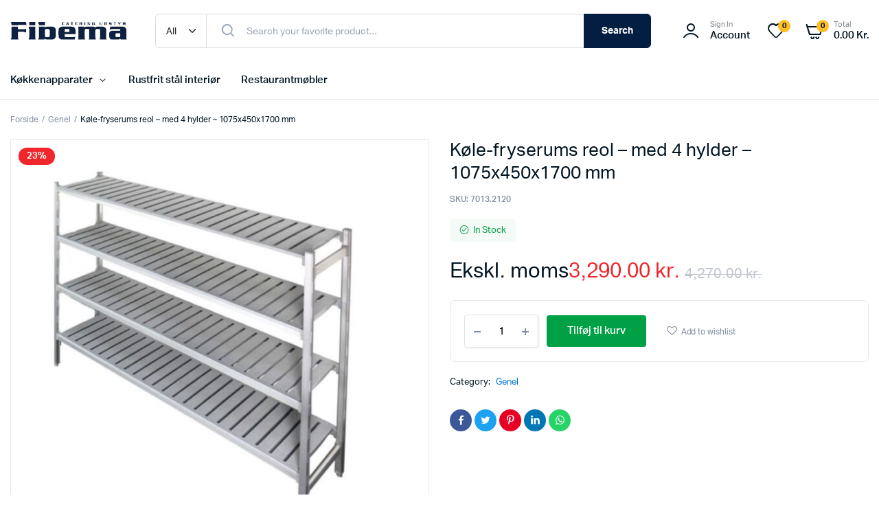

--- FILE ---
content_type: text/html; charset=UTF-8
request_url: https://www.fibema.dk/vare/kole-fryserums-reol-med-4-hylder-1075x450x1700-mm/
body_size: 25805
content:
<!DOCTYPE html><html lang="da-DK"><head><meta charset="UTF-8"><meta name="viewport" content="width=device-width, initial-scale=1.0, maximum-scale=1"><title>Køle-fryserums reol &#8211; med 4 hylder &#8211; 1075x450x1700 mm &#8211; Fibema.dk | Professionelt køkkenudstyr</title><meta name='robots' content='max-image-preview:large' /> <script type='application/javascript'  id='pys-version-script'>console.log('PixelYourSite Free version 11.1.5.2');</script> <link rel="alternate" type="application/rss+xml" title="Fibema.dk | Professionelt køkkenudstyr &raquo; Feed" href="https://www.fibema.dk/feed/" /><link rel="alternate" type="application/rss+xml" title="Fibema.dk | Professionelt køkkenudstyr &raquo;-kommentar-feed" href="https://www.fibema.dk/comments/feed/" /><link rel="alternate" type="application/rss+xml" title="Fibema.dk | Professionelt køkkenudstyr &raquo; Køle-fryserums reol &#8211; med 4 hylder &#8211; 1075x450x1700 mm-kommentar-feed" href="https://www.fibema.dk/vare/kole-fryserums-reol-med-4-hylder-1075x450x1700-mm/feed/" /><link rel="alternate" title="oEmbed (JSON)" type="application/json+oembed" href="https://www.fibema.dk/wp-json/oembed/1.0/embed?url=https%3A%2F%2Fwww.fibema.dk%2Fvare%2Fkole-fryserums-reol-med-4-hylder-1075x450x1700-mm%2F" /><link rel="alternate" title="oEmbed (XML)" type="text/xml+oembed" href="https://www.fibema.dk/wp-json/oembed/1.0/embed?url=https%3A%2F%2Fwww.fibema.dk%2Fvare%2Fkole-fryserums-reol-med-4-hylder-1075x450x1700-mm%2F&#038;format=xml" /><style id='wp-img-auto-sizes-contain-inline-css' type='text/css'>img:is([sizes=auto i],[sizes^="auto," i]){contain-intrinsic-size:3000px 1500px}
/*# sourceURL=wp-img-auto-sizes-contain-inline-css */</style><style id='wp-emoji-styles-inline-css' type='text/css'>img.wp-smiley, img.emoji {
		display: inline !important;
		border: none !important;
		box-shadow: none !important;
		height: 1em !important;
		width: 1em !important;
		margin: 0 0.07em !important;
		vertical-align: -0.1em !important;
		background: none !important;
		padding: 0 !important;
	}
/*# sourceURL=wp-emoji-styles-inline-css */</style><link data-optimized="1" rel='stylesheet' id='wp-block-library-css' href='https://www.fibema.dk/wp-content/litespeed/css/be8fe0f717f99d52f368c2542ed7ccb4.css?ver=2499b' type='text/css' media='all' /><style id='classic-theme-styles-inline-css' type='text/css'>/*! This file is auto-generated */
.wp-block-button__link{color:#fff;background-color:#32373c;border-radius:9999px;box-shadow:none;text-decoration:none;padding:calc(.667em + 2px) calc(1.333em + 2px);font-size:1.125em}.wp-block-file__button{background:#32373c;color:#fff;text-decoration:none}
/*# sourceURL=/wp-includes/css/classic-themes.min.css */</style><style id='global-styles-inline-css' type='text/css'>:root{--wp--preset--aspect-ratio--square: 1;--wp--preset--aspect-ratio--4-3: 4/3;--wp--preset--aspect-ratio--3-4: 3/4;--wp--preset--aspect-ratio--3-2: 3/2;--wp--preset--aspect-ratio--2-3: 2/3;--wp--preset--aspect-ratio--16-9: 16/9;--wp--preset--aspect-ratio--9-16: 9/16;--wp--preset--color--black: #000000;--wp--preset--color--cyan-bluish-gray: #abb8c3;--wp--preset--color--white: #ffffff;--wp--preset--color--pale-pink: #f78da7;--wp--preset--color--vivid-red: #cf2e2e;--wp--preset--color--luminous-vivid-orange: #ff6900;--wp--preset--color--luminous-vivid-amber: #fcb900;--wp--preset--color--light-green-cyan: #7bdcb5;--wp--preset--color--vivid-green-cyan: #00d084;--wp--preset--color--pale-cyan-blue: #8ed1fc;--wp--preset--color--vivid-cyan-blue: #0693e3;--wp--preset--color--vivid-purple: #9b51e0;--wp--preset--gradient--vivid-cyan-blue-to-vivid-purple: linear-gradient(135deg,rgb(6,147,227) 0%,rgb(155,81,224) 100%);--wp--preset--gradient--light-green-cyan-to-vivid-green-cyan: linear-gradient(135deg,rgb(122,220,180) 0%,rgb(0,208,130) 100%);--wp--preset--gradient--luminous-vivid-amber-to-luminous-vivid-orange: linear-gradient(135deg,rgb(252,185,0) 0%,rgb(255,105,0) 100%);--wp--preset--gradient--luminous-vivid-orange-to-vivid-red: linear-gradient(135deg,rgb(255,105,0) 0%,rgb(207,46,46) 100%);--wp--preset--gradient--very-light-gray-to-cyan-bluish-gray: linear-gradient(135deg,rgb(238,238,238) 0%,rgb(169,184,195) 100%);--wp--preset--gradient--cool-to-warm-spectrum: linear-gradient(135deg,rgb(74,234,220) 0%,rgb(151,120,209) 20%,rgb(207,42,186) 40%,rgb(238,44,130) 60%,rgb(251,105,98) 80%,rgb(254,248,76) 100%);--wp--preset--gradient--blush-light-purple: linear-gradient(135deg,rgb(255,206,236) 0%,rgb(152,150,240) 100%);--wp--preset--gradient--blush-bordeaux: linear-gradient(135deg,rgb(254,205,165) 0%,rgb(254,45,45) 50%,rgb(107,0,62) 100%);--wp--preset--gradient--luminous-dusk: linear-gradient(135deg,rgb(255,203,112) 0%,rgb(199,81,192) 50%,rgb(65,88,208) 100%);--wp--preset--gradient--pale-ocean: linear-gradient(135deg,rgb(255,245,203) 0%,rgb(182,227,212) 50%,rgb(51,167,181) 100%);--wp--preset--gradient--electric-grass: linear-gradient(135deg,rgb(202,248,128) 0%,rgb(113,206,126) 100%);--wp--preset--gradient--midnight: linear-gradient(135deg,rgb(2,3,129) 0%,rgb(40,116,252) 100%);--wp--preset--font-size--small: 13px;--wp--preset--font-size--medium: 20px;--wp--preset--font-size--large: 36px;--wp--preset--font-size--x-large: 42px;--wp--preset--spacing--20: 0.44rem;--wp--preset--spacing--30: 0.67rem;--wp--preset--spacing--40: 1rem;--wp--preset--spacing--50: 1.5rem;--wp--preset--spacing--60: 2.25rem;--wp--preset--spacing--70: 3.38rem;--wp--preset--spacing--80: 5.06rem;--wp--preset--shadow--natural: 6px 6px 9px rgba(0, 0, 0, 0.2);--wp--preset--shadow--deep: 12px 12px 50px rgba(0, 0, 0, 0.4);--wp--preset--shadow--sharp: 6px 6px 0px rgba(0, 0, 0, 0.2);--wp--preset--shadow--outlined: 6px 6px 0px -3px rgb(255, 255, 255), 6px 6px rgb(0, 0, 0);--wp--preset--shadow--crisp: 6px 6px 0px rgb(0, 0, 0);}:where(.is-layout-flex){gap: 0.5em;}:where(.is-layout-grid){gap: 0.5em;}body .is-layout-flex{display: flex;}.is-layout-flex{flex-wrap: wrap;align-items: center;}.is-layout-flex > :is(*, div){margin: 0;}body .is-layout-grid{display: grid;}.is-layout-grid > :is(*, div){margin: 0;}:where(.wp-block-columns.is-layout-flex){gap: 2em;}:where(.wp-block-columns.is-layout-grid){gap: 2em;}:where(.wp-block-post-template.is-layout-flex){gap: 1.25em;}:where(.wp-block-post-template.is-layout-grid){gap: 1.25em;}.has-black-color{color: var(--wp--preset--color--black) !important;}.has-cyan-bluish-gray-color{color: var(--wp--preset--color--cyan-bluish-gray) !important;}.has-white-color{color: var(--wp--preset--color--white) !important;}.has-pale-pink-color{color: var(--wp--preset--color--pale-pink) !important;}.has-vivid-red-color{color: var(--wp--preset--color--vivid-red) !important;}.has-luminous-vivid-orange-color{color: var(--wp--preset--color--luminous-vivid-orange) !important;}.has-luminous-vivid-amber-color{color: var(--wp--preset--color--luminous-vivid-amber) !important;}.has-light-green-cyan-color{color: var(--wp--preset--color--light-green-cyan) !important;}.has-vivid-green-cyan-color{color: var(--wp--preset--color--vivid-green-cyan) !important;}.has-pale-cyan-blue-color{color: var(--wp--preset--color--pale-cyan-blue) !important;}.has-vivid-cyan-blue-color{color: var(--wp--preset--color--vivid-cyan-blue) !important;}.has-vivid-purple-color{color: var(--wp--preset--color--vivid-purple) !important;}.has-black-background-color{background-color: var(--wp--preset--color--black) !important;}.has-cyan-bluish-gray-background-color{background-color: var(--wp--preset--color--cyan-bluish-gray) !important;}.has-white-background-color{background-color: var(--wp--preset--color--white) !important;}.has-pale-pink-background-color{background-color: var(--wp--preset--color--pale-pink) !important;}.has-vivid-red-background-color{background-color: var(--wp--preset--color--vivid-red) !important;}.has-luminous-vivid-orange-background-color{background-color: var(--wp--preset--color--luminous-vivid-orange) !important;}.has-luminous-vivid-amber-background-color{background-color: var(--wp--preset--color--luminous-vivid-amber) !important;}.has-light-green-cyan-background-color{background-color: var(--wp--preset--color--light-green-cyan) !important;}.has-vivid-green-cyan-background-color{background-color: var(--wp--preset--color--vivid-green-cyan) !important;}.has-pale-cyan-blue-background-color{background-color: var(--wp--preset--color--pale-cyan-blue) !important;}.has-vivid-cyan-blue-background-color{background-color: var(--wp--preset--color--vivid-cyan-blue) !important;}.has-vivid-purple-background-color{background-color: var(--wp--preset--color--vivid-purple) !important;}.has-black-border-color{border-color: var(--wp--preset--color--black) !important;}.has-cyan-bluish-gray-border-color{border-color: var(--wp--preset--color--cyan-bluish-gray) !important;}.has-white-border-color{border-color: var(--wp--preset--color--white) !important;}.has-pale-pink-border-color{border-color: var(--wp--preset--color--pale-pink) !important;}.has-vivid-red-border-color{border-color: var(--wp--preset--color--vivid-red) !important;}.has-luminous-vivid-orange-border-color{border-color: var(--wp--preset--color--luminous-vivid-orange) !important;}.has-luminous-vivid-amber-border-color{border-color: var(--wp--preset--color--luminous-vivid-amber) !important;}.has-light-green-cyan-border-color{border-color: var(--wp--preset--color--light-green-cyan) !important;}.has-vivid-green-cyan-border-color{border-color: var(--wp--preset--color--vivid-green-cyan) !important;}.has-pale-cyan-blue-border-color{border-color: var(--wp--preset--color--pale-cyan-blue) !important;}.has-vivid-cyan-blue-border-color{border-color: var(--wp--preset--color--vivid-cyan-blue) !important;}.has-vivid-purple-border-color{border-color: var(--wp--preset--color--vivid-purple) !important;}.has-vivid-cyan-blue-to-vivid-purple-gradient-background{background: var(--wp--preset--gradient--vivid-cyan-blue-to-vivid-purple) !important;}.has-light-green-cyan-to-vivid-green-cyan-gradient-background{background: var(--wp--preset--gradient--light-green-cyan-to-vivid-green-cyan) !important;}.has-luminous-vivid-amber-to-luminous-vivid-orange-gradient-background{background: var(--wp--preset--gradient--luminous-vivid-amber-to-luminous-vivid-orange) !important;}.has-luminous-vivid-orange-to-vivid-red-gradient-background{background: var(--wp--preset--gradient--luminous-vivid-orange-to-vivid-red) !important;}.has-very-light-gray-to-cyan-bluish-gray-gradient-background{background: var(--wp--preset--gradient--very-light-gray-to-cyan-bluish-gray) !important;}.has-cool-to-warm-spectrum-gradient-background{background: var(--wp--preset--gradient--cool-to-warm-spectrum) !important;}.has-blush-light-purple-gradient-background{background: var(--wp--preset--gradient--blush-light-purple) !important;}.has-blush-bordeaux-gradient-background{background: var(--wp--preset--gradient--blush-bordeaux) !important;}.has-luminous-dusk-gradient-background{background: var(--wp--preset--gradient--luminous-dusk) !important;}.has-pale-ocean-gradient-background{background: var(--wp--preset--gradient--pale-ocean) !important;}.has-electric-grass-gradient-background{background: var(--wp--preset--gradient--electric-grass) !important;}.has-midnight-gradient-background{background: var(--wp--preset--gradient--midnight) !important;}.has-small-font-size{font-size: var(--wp--preset--font-size--small) !important;}.has-medium-font-size{font-size: var(--wp--preset--font-size--medium) !important;}.has-large-font-size{font-size: var(--wp--preset--font-size--large) !important;}.has-x-large-font-size{font-size: var(--wp--preset--font-size--x-large) !important;}
:where(.wp-block-post-template.is-layout-flex){gap: 1.25em;}:where(.wp-block-post-template.is-layout-grid){gap: 1.25em;}
:where(.wp-block-term-template.is-layout-flex){gap: 1.25em;}:where(.wp-block-term-template.is-layout-grid){gap: 1.25em;}
:where(.wp-block-columns.is-layout-flex){gap: 2em;}:where(.wp-block-columns.is-layout-grid){gap: 2em;}
:root :where(.wp-block-pullquote){font-size: 1.5em;line-height: 1.6;}
/*# sourceURL=global-styles-inline-css */</style><link data-optimized="1" rel='stylesheet' id='contact-form-7-css' href='https://www.fibema.dk/wp-content/litespeed/css/8e0f17be817f2cb5b4e68213c7c2c36b.css?ver=ce699' type='text/css' media='all' /><link data-optimized="1" rel='stylesheet' id='photoswipe-css' href='https://www.fibema.dk/wp-content/litespeed/css/fc520ddb0b44913861d5ac37398488e1.css?ver=f34d1' type='text/css' media='all' /><link data-optimized="1" rel='stylesheet' id='photoswipe-default-skin-css' href='https://www.fibema.dk/wp-content/litespeed/css/c438aa41aa6800aaa35fcf91c8ae84d7.css?ver=4b65f' type='text/css' media='all' /><style id='woocommerce-inline-inline-css' type='text/css'>.woocommerce form .form-row .required { visibility: visible; }
/*# sourceURL=woocommerce-inline-inline-css */</style><link data-optimized="1" rel='stylesheet' id='klb-single-ajax-css' href='https://www.fibema.dk/wp-content/litespeed/css/f4b5a3ef2c2371efd6fcd8909b90e6a2.css?ver=e5253' type='text/css' media='all' /><link data-optimized="1" rel='stylesheet' id='klb-notice-ajax-css' href='https://www.fibema.dk/wp-content/litespeed/css/2fd40e8f083c7372b315075fced1cb03.css?ver=5841d' type='text/css' media='all' /><link data-optimized="1" rel='stylesheet' id='machic-ajax-search-css' href='https://www.fibema.dk/wp-content/litespeed/css/c50764e28a55f29cfbf10877fe18e554.css?ver=3537b' type='text/css' media='all' /><link data-optimized="1" rel='stylesheet' id='machic-wishlist-css' href='https://www.fibema.dk/wp-content/litespeed/css/b21517213775b74c6ce7b105d6fca413.css?ver=51970' type='text/css' media='all' /><link data-optimized="1" rel='stylesheet' id='klb-single-low-stock-css' href='https://www.fibema.dk/wp-content/litespeed/css/f3e2bd4701c4914d50b4716004f3305a.css?ver=05c27' type='text/css' media='all' /><link data-optimized="1" rel='stylesheet' id='machic-single-gallery-css' href='https://www.fibema.dk/wp-content/litespeed/css/570bc90877b68cea6f59b8ebab7524bf.css?ver=02ca4' type='text/css' media='all' /><link data-optimized="1" rel='stylesheet' id='klb-product-box-variable-css' href='https://www.fibema.dk/wp-content/litespeed/css/201421b15af01f5d2db436da2c282bcf.css?ver=67369' type='text/css' media='all' /><link data-optimized="1" rel='stylesheet' id='machic-typekit-css' href='https://www.fibema.dk/wp-content/litespeed/css/a67adf285fbd995b9057ad1e76faa804.css?ver=11cbe' type='text/css' media='all' /><link data-optimized="1" rel='stylesheet' id='bootstrap-css' href='https://www.fibema.dk/wp-content/litespeed/css/711411a6cc2e6ee12e18a5bc163450a7.css?ver=77f2d' type='text/css' media='all' /><link data-optimized="1" rel='stylesheet' id='select2-css' href='https://www.fibema.dk/wp-content/litespeed/css/f1afd6881a37540d6e3dcdcb1fe25f83.css?ver=64edb' type='text/css' media='all' /><link data-optimized="1" rel='stylesheet' id='machic-base-css' href='https://www.fibema.dk/wp-content/litespeed/css/d8aec1e3f264e90396249724eaf726cd.css?ver=65083' type='text/css' media='all' /><link data-optimized="1" rel='stylesheet' id='machic-klbicon-css' href='https://www.fibema.dk/wp-content/litespeed/css/d43d676eee72ea1e6fd6b72351e58fc3.css?ver=23210' type='text/css' media='all' /><link data-optimized="1" rel='stylesheet' id='machic-style-css' href='https://www.fibema.dk/wp-content/litespeed/css/d533b91853e8e3113b05819d4f596b8a.css?ver=b4d97' type='text/css' media='all' /><link data-optimized="1" rel='stylesheet' id='parent-style-css' href='https://www.fibema.dk/wp-content/litespeed/css/f24dafcbe875745c79232587cfd85c6e.css?ver=f0c7e' type='text/css' media='all' /><link data-optimized="1" rel='stylesheet' id='machic-child-style-css' href='https://www.fibema.dk/wp-content/litespeed/css/d533b91853e8e3113b05819d4f596b8a.css?ver=2186e' type='text/css' media='all' /> <script type="text/template" id="tmpl-variation-template"><div class="woocommerce-variation-description">{{{ data.variation.variation_description }}}</div>
	<div class="woocommerce-variation-price">{{{ data.variation.price_html }}}</div>
	<div class="woocommerce-variation-availability">{{{ data.variation.availability_html }}}</div></script> <script type="text/template" id="tmpl-unavailable-variation-template"><p role="alert">Beklager, denne vare er ikke tilgængelig. Vælg venligst en anden kombination.</p></script> <script type="text/javascript" id="jquery-core-js-extra">/*  */
var pysFacebookRest = {"restApiUrl":"https://www.fibema.dk/wp-json/pys-facebook/v1/event","debug":""};
//# sourceURL=jquery-core-js-extra
/*  */</script> <script type="text/javascript" src="https://www.fibema.dk/wp-includes/js/jquery/jquery.min.js?ver=3.7.1" id="jquery-core-js"></script> <script data-optimized="1" type="text/javascript" src="https://www.fibema.dk/wp-content/litespeed/js/d06ac053084266c7a64fefdb9ada6ad6.js?ver=09076" id="jquery-migrate-js"></script> <script data-optimized="1" type="text/javascript" src="https://www.fibema.dk/wp-content/litespeed/js/36ed4e2e72b6dafb203fe3cfbe0536e0.js?ver=4cd21" id="wc-flexslider-js" defer="defer" data-wp-strategy="defer"></script> <script data-optimized="1" type="text/javascript" src="https://www.fibema.dk/wp-content/litespeed/js/ec8d4dfbe4569bb7a7b1d2b3b5aabc19.js?ver=0e5ae" id="wc-photoswipe-js" defer="defer" data-wp-strategy="defer"></script> <script data-optimized="1" type="text/javascript" src="https://www.fibema.dk/wp-content/litespeed/js/5665e07913550fe9a0c8a0092fd3d844.js?ver=ffc2f" id="wc-photoswipe-ui-default-js" defer="defer" data-wp-strategy="defer"></script> <script type="text/javascript" id="wc-single-product-js-extra">/*  */
var wc_single_product_params = {"i18n_required_rating_text":"V\u00e6lg venligst en bed\u00f8mmelse","i18n_rating_options":["1 ud af 5 stjerner","2 ud af 5 stjerner","3 ud af 5 stjerner","4 ud af 5 stjerner","5 ud af 5 stjerner"],"i18n_product_gallery_trigger_text":"Se billedgalleri i fuld sk\u00e6rm","review_rating_required":"yes","flexslider":{"rtl":false,"animation":"slide","smoothHeight":true,"directionNav":false,"controlNav":"thumbnails","slideshow":false,"animationSpeed":500,"animationLoop":false,"allowOneSlide":false,"direction":"horizontal","prevText":"\u003Cbutton type=\"button\" class=\"slick-nav slick-prev slick-button\"\u003E\u003Csvg xmlns=\"http://www.w3.org/2000/svg\" x=\"0px\" y=\"0px\" viewBox=\"0 0 24 24\" enable-background=\"new 0 0 24 24\" fill=\"currentColor\"\u003E\u003Cpolyline fill=\"none\" stroke=\"currentColor\" stroke-width=\"1.5\" stroke-linecap=\"round\" stroke-linejoin=\"round\" points=\"17.2,22.4 6.8,12 17.2,1.6 \"/\u003E\u003C/svg\u003E\u003C/button\u003E","nextText":"\u003Cbutton type=\"button\" class=\"slick-nav slick-next slick-button\"\u003E\u003Csvg xmlns=\"http://www.w3.org/2000/svg\" x=\"0px\" y=\"0px\" viewBox=\"0 0 24 24\" enable-background=\"new 0 0 24 24\" fill=\"currentColor\"\u003E\u003Cpolyline fill=\"none\" stroke=\"currentColor\" stroke-width=\"1.5\" stroke-linecap=\"round\" stroke-linejoin=\"round\" points=\"6.8,22.4 17.2,12 6.8,1.6 \"/\u003E\u003C/svg\u003E\u003C/button\u003E"},"zoom_enabled":"","zoom_options":[],"photoswipe_enabled":"1","photoswipe_options":{"shareEl":false,"closeOnScroll":false,"history":false,"hideAnimationDuration":0,"showAnimationDuration":0},"flexslider_enabled":"1"};
//# sourceURL=wc-single-product-js-extra
/*  */</script> <script data-optimized="1" type="text/javascript" src="https://www.fibema.dk/wp-content/litespeed/js/1f7cd4d1d6d2894cb1c1feb99f7175fd.js?ver=87eab" id="wc-single-product-js" defer="defer" data-wp-strategy="defer"></script> <script data-optimized="1" type="text/javascript" src="https://www.fibema.dk/wp-content/litespeed/js/cae3c89ae5fd58289fc73e5b846512c9.js?ver=2b9c8" id="wc-jquery-blockui-js" defer="defer" data-wp-strategy="defer"></script> <script data-optimized="1" type="text/javascript" src="https://www.fibema.dk/wp-content/litespeed/js/dbf0f8412e3db96d9cf0c5e54b292961.js?ver=b90a9" id="wc-js-cookie-js" data-wp-strategy="defer"></script> <script type="text/javascript" id="woocommerce-js-extra">/*  */
var woocommerce_params = {"ajax_url":"/wp-admin/admin-ajax.php","wc_ajax_url":"/?wc-ajax=%%endpoint%%&elementor_page_id=4333","i18n_password_show":"Vis adgangskode","i18n_password_hide":"Skjul adgangskode"};
//# sourceURL=woocommerce-js-extra
/*  */</script> <script data-optimized="1" type="text/javascript" src="https://www.fibema.dk/wp-content/litespeed/js/3fb750908e329728cd8396444200efd2.js?ver=1b100" id="woocommerce-js" defer="defer" data-wp-strategy="defer"></script> <script data-optimized="1" type="text/javascript" src="https://www.fibema.dk/wp-content/litespeed/js/e7c3b35ef9e61105493bffbcae67625d.js?ver=52ae5" id="klb-single-ajax-js"></script> <script type="text/javascript" id="wc-cart-fragments-js-extra">/*  */
var wc_cart_fragments_params = {"ajax_url":"/wp-admin/admin-ajax.php","wc_ajax_url":"/?wc-ajax=%%endpoint%%&elementor_page_id=4333","cart_hash_key":"wc_cart_hash_a5cfbbaf9fe98f9ce9a168789ee7f8fd","fragment_name":"wc_fragments_a5cfbbaf9fe98f9ce9a168789ee7f8fd","request_timeout":"5000"};
//# sourceURL=wc-cart-fragments-js-extra
/*  */</script> <script data-optimized="1" type="text/javascript" src="https://www.fibema.dk/wp-content/litespeed/js/1d6a03710741f8879e7a715132bbbd59.js?ver=b5407" id="wc-cart-fragments-js" defer="defer" data-wp-strategy="defer"></script> <script data-optimized="1" type="text/javascript" src="https://www.fibema.dk/wp-content/litespeed/js/1a69b4746aa765b1ffe1a450d7312fb5.js?ver=fb758" id="klb-notice-ajax-js"></script> <script type="text/javascript" id="machic-ajax-search-js-extra">/*  */
var machicsearch = {"ajaxurl":"https://www.fibema.dk/wp-admin/admin-ajax.php"};
//# sourceURL=machic-ajax-search-js-extra
/*  */</script> <script data-optimized="1" type="text/javascript" src="https://www.fibema.dk/wp-content/litespeed/js/6a091dc84add6f1f57fd728a872e4ea4.js?ver=bd5c5" id="machic-ajax-search-js"></script> <script type="text/javascript" id="machic-wishlist-js-extra">/*  */
var klbwl_vars = {"ajax_url":"https://www.fibema.dk/wp-admin/admin-ajax.php","wishlist_url":"https://www.fibema.dk/wishlist/","empty_confirm":"This action cannot be undone. Are you sure?","delete_confirm":"This action cannot be undone. Are you sure?","menu_text":"Wishlist","button_text":"Add to wishlist","button_text_added":"View wishlist"};
//# sourceURL=machic-wishlist-js-extra
/*  */</script> <script data-optimized="1" type="text/javascript" src="https://www.fibema.dk/wp-content/litespeed/js/e3eb3fd510f12a200eda7e4bff63d965.js?ver=a3768" id="machic-wishlist-js"></script> <script data-optimized="1" type="text/javascript" src="https://www.fibema.dk/wp-content/litespeed/js/bbc33becf1388973f182e7b8e54b1644.js?ver=9ec07" id="klb-product-box-variable-js"></script> <script data-optimized="1" type="text/javascript" src="https://www.fibema.dk/wp-content/litespeed/js/43ef20105d69a091d2b96a8933042fbf.js?ver=0f308" id="underscore-js"></script> <script type="text/javascript" id="wp-util-js-extra">/*  */
var _wpUtilSettings = {"ajax":{"url":"/wp-admin/admin-ajax.php"}};
//# sourceURL=wp-util-js-extra
/*  */</script> <script data-optimized="1" type="text/javascript" src="https://www.fibema.dk/wp-content/litespeed/js/d489dea3b30c8e0a5cb6df0cd2112deb.js?ver=75732" id="wp-util-js"></script> <script type="text/javascript" id="wc-add-to-cart-variation-js-extra">/*  */
var wc_add_to_cart_variation_params = {"wc_ajax_url":"/?wc-ajax=%%endpoint%%&elementor_page_id=4333","i18n_no_matching_variations_text":"Der er desv\u00e6rre ingen varer, der matchede dit valg. V\u00e6lg venligst en anden kombination.","i18n_make_a_selection_text":"V\u00e6lg venligst nogle af varens muligheder inden du tilf\u00f8jer denne vare til din kurv.","i18n_unavailable_text":"Beklager, denne vare er ikke tilg\u00e6ngelig. V\u00e6lg venligst en anden kombination.","i18n_reset_alert_text":"Dit valg er blevet nulstillet. V\u00e6lg venligst nogle varemuligheder, f\u00f8r du l\u00e6gger denne vare i din kurv."};
//# sourceURL=wc-add-to-cart-variation-js-extra
/*  */</script> <script data-optimized="1" type="text/javascript" src="https://www.fibema.dk/wp-content/litespeed/js/59a5a384b29eac75be5f15c4551fef05.js?ver=2b22a" id="wc-add-to-cart-variation-js" defer="defer" data-wp-strategy="defer"></script> <script data-optimized="1" type="text/javascript" src="https://www.fibema.dk/wp-content/litespeed/js/6d993d69613cf770a698fe85f89f07c3.js?ver=fe118" id="pjax-helpers-js"></script> <script data-optimized="1" type="text/javascript" src="https://www.fibema.dk/wp-content/litespeed/js/188acd7d274c346263cfd2bf531f0fe1.js?ver=d6b0c" id="jquery-bind-first-js"></script> <script data-optimized="1" type="text/javascript" src="https://www.fibema.dk/wp-content/litespeed/js/ffc9c779bfb8c7094208003db078ba2d.js?ver=c06b9" id="js-cookie-pys-js"></script> <script data-optimized="1" type="text/javascript" src="https://www.fibema.dk/wp-content/litespeed/js/2d1ebea4a0e42adc72605e947e2f3cd5.js?ver=f5725" id="js-tld-js"></script> <script type="text/javascript" id="pys-js-extra">/*  */
var pysOptions = {"staticEvents":{"facebook":{"woo_view_content":[{"delay":0,"type":"static","name":"ViewContent","pixelIds":["861309711839392"],"eventID":"61e24991-bada-4977-9181-689e67c9abf1","params":{"content_ids":["4333"],"content_type":"product","content_name":"K\u00f8le-fryserums reol - med 4 hylder - 1075x450x1700 mm","category_name":"Genel","value":"3290","currency":"DKK","contents":[{"id":"4333","quantity":1}],"product_price":"3290","page_title":"K\u00f8le-fryserums reol - med 4 hylder - 1075x450x1700 mm","post_type":"product","post_id":4333,"plugin":"PixelYourSite","user_role":"guest","event_url":"www.fibema.dk/vare/kole-fryserums-reol-med-4-hylder-1075x450x1700-mm/"},"e_id":"woo_view_content","ids":[],"hasTimeWindow":false,"timeWindow":0,"woo_order":"","edd_order":""}],"init_event":[{"delay":0,"type":"static","ajaxFire":false,"name":"PageView","pixelIds":["861309711839392"],"eventID":"3fe8b545-0544-4b10-8b38-0536d5d83b74","params":{"page_title":"K\u00f8le-fryserums reol - med 4 hylder - 1075x450x1700 mm","post_type":"product","post_id":4333,"plugin":"PixelYourSite","user_role":"guest","event_url":"www.fibema.dk/vare/kole-fryserums-reol-med-4-hylder-1075x450x1700-mm/"},"e_id":"init_event","ids":[],"hasTimeWindow":false,"timeWindow":0,"woo_order":"","edd_order":""}]}},"dynamicEvents":[],"triggerEvents":[],"triggerEventTypes":[],"facebook":{"pixelIds":["861309711839392"],"advancedMatching":{"external_id":"abedcddccfccaaadfffb"},"advancedMatchingEnabled":true,"removeMetadata":false,"wooVariableAsSimple":false,"serverApiEnabled":true,"wooCRSendFromServer":false,"send_external_id":null,"enabled_medical":false,"do_not_track_medical_param":["event_url","post_title","page_title","landing_page","content_name","categories","category_name","tags"],"meta_ldu":false},"debug":"","siteUrl":"https://www.fibema.dk","ajaxUrl":"https://www.fibema.dk/wp-admin/admin-ajax.php","ajax_event":"6df0680f13","enable_remove_download_url_param":"1","cookie_duration":"7","last_visit_duration":"60","enable_success_send_form":"","ajaxForServerEvent":"1","ajaxForServerStaticEvent":"1","useSendBeacon":"1","send_external_id":"1","external_id_expire":"180","track_cookie_for_subdomains":"1","google_consent_mode":"1","gdpr":{"ajax_enabled":false,"all_disabled_by_api":false,"facebook_disabled_by_api":false,"analytics_disabled_by_api":false,"google_ads_disabled_by_api":false,"pinterest_disabled_by_api":false,"bing_disabled_by_api":false,"reddit_disabled_by_api":false,"externalID_disabled_by_api":false,"facebook_prior_consent_enabled":true,"analytics_prior_consent_enabled":true,"google_ads_prior_consent_enabled":null,"pinterest_prior_consent_enabled":true,"bing_prior_consent_enabled":true,"cookiebot_integration_enabled":false,"cookiebot_facebook_consent_category":"marketing","cookiebot_analytics_consent_category":"statistics","cookiebot_tiktok_consent_category":"marketing","cookiebot_google_ads_consent_category":"marketing","cookiebot_pinterest_consent_category":"marketing","cookiebot_bing_consent_category":"marketing","consent_magic_integration_enabled":false,"real_cookie_banner_integration_enabled":false,"cookie_notice_integration_enabled":false,"cookie_law_info_integration_enabled":false,"analytics_storage":{"enabled":true,"value":"granted","filter":false},"ad_storage":{"enabled":true,"value":"granted","filter":false},"ad_user_data":{"enabled":true,"value":"granted","filter":false},"ad_personalization":{"enabled":true,"value":"granted","filter":false}},"cookie":{"disabled_all_cookie":false,"disabled_start_session_cookie":false,"disabled_advanced_form_data_cookie":false,"disabled_landing_page_cookie":false,"disabled_first_visit_cookie":false,"disabled_trafficsource_cookie":false,"disabled_utmTerms_cookie":false,"disabled_utmId_cookie":false},"tracking_analytics":{"TrafficSource":"direct","TrafficLanding":"undefined","TrafficUtms":[],"TrafficUtmsId":[]},"GATags":{"ga_datalayer_type":"default","ga_datalayer_name":"dataLayerPYS"},"woo":{"enabled":true,"enabled_save_data_to_orders":true,"addToCartOnButtonEnabled":true,"addToCartOnButtonValueEnabled":true,"addToCartOnButtonValueOption":"price","singleProductId":4333,"removeFromCartSelector":"form.woocommerce-cart-form .remove","addToCartCatchMethod":"add_cart_hook","is_order_received_page":false,"containOrderId":false},"edd":{"enabled":false},"cache_bypass":"1768962603"};
//# sourceURL=pys-js-extra
/*  */</script> <script data-optimized="1" type="text/javascript" src="https://www.fibema.dk/wp-content/litespeed/js/f123e6c18100e060bd22bbcd691e3f16.js?ver=dc5d4" id="pys-js"></script> <link rel="https://api.w.org/" href="https://www.fibema.dk/wp-json/" /><link rel="alternate" title="JSON" type="application/json" href="https://www.fibema.dk/wp-json/wp/v2/product/4333" /><link rel="EditURI" type="application/rsd+xml" title="RSD" href="https://www.fibema.dk/xmlrpc.php?rsd" /><meta name="generator" content="WordPress 6.9" /><meta name="generator" content="WooCommerce 10.4.3" /><link rel="canonical" href="https://www.fibema.dk/vare/kole-fryserums-reol-med-4-hylder-1075x450x1700-mm/" /><link rel='shortlink' href='https://www.fibema.dk/?p=4333' /><style type="text/css">@media(max-width:64rem){
	header.sticky-header {
		position: fixed;
		top: 0;
		left: 0;
		right: 0;
		background: #fff;
	}	
}













.header-type1 .header-top   {
	background-color: ;
	color: ;
}

.header-type1 .header-top .site-menu .menu .sub-menu a{
	 color: ;
}

.header-type1 .header-top .site-menu .menu > li > a:hover:hover , .header-type1 .header-top .site-menu .menu .sub-menu a:hover ,
.header-type1 .header-top .site-menu .menu > li.menu-item-has-children:hover > a {
	color: ;
}

.header-type1 .header-main , .header-type1 .header-nav,
.header-type1 .header-mobile{
	background-color: ;
}

.header-type1 .header-addons-text .primary-text , .header-type1 .site-menu.primary .menu > li > a ,
.header-type1 .header-nav .site-menu .menu .sub-menu a , .header-type1 .header-addons-text .sub-text ,
.header-type1 .header-nav .site-menu .menu > .menu-item.current-menu-item > a ,
.header-type1 .discount-products .discount-banner-text .small-text,
.header-type1 .discount-products .discount-banner-text .main-text ,
.header-type1 .discount-products .discount-banner-arrow{
	color: ;
}

.header-type1 .header-nav .site-menu .menu > li > a:hover , .header-type1 .header-nav .site-menu .menu .sub-menu a:hover , 
.header-type1 .header-nav .site-menu .menu > li.menu-item-has-children:hover > a ,
.header-type1 .header-nav .site-menu .menu .sub-menu .menu-item-has-children:hover > a{
	color: ;
}

.header-type1 .header-addons-icon{
	color: ;
}

.header-type1 .header-nav .site-menu .menu .mega-menu .sub-menu .menu-item-has-children > a{
	color: ;
}

.header-type1 .header-addons-icon .button-count{
	background-color: ;
}

.header-type1 .site-departments.large .site-departments-wrapper > a{
	background-color: ;
	color: ;
}

.header-type1 .site-departments .departments-menu{
	background-color: ;
	color: ;
}

.header-type1 .site-departments .departments-menu > li > a:hover , .header-type1 .site-departments .departments-menu .sub-menu a:hover{
	color: ;
}

.header-type1 .site-departments .departments-menu > li + li{
	border-top-color: ;
}

.header-type1 .site-departments .departments-menu .sub-menu li.menu-item-has-children > a{
	color: ;
}

.header-type1 .header-main .input-search-button button{
	background-color: ;
	border-color: ;
	color: ;
}

.klb-type2 .header-top {
	background-color: ;
	color: ;
}

.klb-type2 .header-top .site-menu .menu .sub-menu a{
	 color: ;
}

.klb-type2 .header-top .site-menu .menu > li > a:hover ,
.klb-type2 .header-top .site-menu .menu .sub-menu a:hover ,
.klb-type2 .header-top .site-menu .menu > li.menu-item-has-children:hover > a {
	color: ;
}

.klb-type2 .header-main,
.klb-type2 .header-mobile{
	background-color: ;
}

.klb-type2 .header-addons-text .primary-text, .klb-type2 .header-main .site-menu.primary .menu > li > a,
.klb-type2 .header-main .site-menu.horizontal .menu .sub-menu a, .klb-type2 .header-addons-text .sub-text {
	color: ;
}

.klb-type2 .header-main .site-menu.primary .menu > li > a:hover , 
.klb-type2 .header-main .site-menu.horizontal .menu .sub-menu a:hover {
	color: ;
}

.klb-type2 .header-main .header-addons-icon{
	color: ;
}

.klb-type2 .header-addons-icon .button-count{
	background-color: ;
}

.klb-type2 .header-search-column{
	background-color: ;
	color: ;
}

.klb-type2 .header-search-column .site-search > span:hover{
	color: ;
}

.klb-type2 .site-menu.horizontal .menu .mega-menu > .sub-menu > .menu-item > a{
	color: ;
}

.klb-type2 .site-departments.large .site-departments-wrapper > a{
	background-color: ;
	color: ;
}

.klb-type2 .site-departments .departments-menu{
	background-color: ;
	color: ;
}

.klb-type2 .site-departments .departments-menu > li > a:hover ,
.klb-type2 .site-departments .departments-menu .sub-menu a:hover{
	color: ;
}

.klb-type2 .site-departments .departments-menu > li + li{
	border-top-color: ;
}

.klb-type2 .site-departments .departments-menu .sub-menu li.menu-item-has-children > a{
	color: ;
}

.klb-type2 .header-search-column .input-search-button button{
	background-color: ;
	border-color: ;
	color: ;
}

.header-type3 .header-top   {
	background-color: ;
}

.header-type3 .header-top .site-menu .menu > li > a{
	 color: ;
}

.header-type3 .header-top .site-menu .menu > li > a:hover , 
.header-type3 .header-top .site-menu .menu > li.menu-item-has-children:hover > a
{
	color: ;
}

.header-type3 .header-top .site-menu .menu .sub-menu a{
	 color: ;
}

.header-type3  .header-top .site-menu .menu .sub-menu a:hover{
	 color: ;
}

.header-type3 .header-main , .header-type3  .header-nav{
	background-color: ;
}

.header-type3 .header-mobile{
	background-color: ;
}

.header-type3 .header-addons-text , .header-type3 .header-nav .site-menu .menu > li > a , 
.header-type3 .header-nav .site-menu .menu > .menu-item.current-menu-item > a ,
.header-type3 .discount-products .discount-banner-text .small-text,
.header-type3 .discount-products .discount-banner-text .main-text ,
.header-type3 .discount-products .discount-banner-arrow{
	color: ;
}
.header-type3 .header-nav .site-menu .menu > li.menu-item-has-children:hover > a , 
.header-type3 .header-nav  .site-menu .menu > li > a:hover{
	color: ;
}

.header-type3 .header-nav .site-menu .menu .mega-menu .sub-menu .menu-item-has-children > a{
	color: ;
}

.header-type3 .header-nav .site-menu .menu .sub-menu a{
	color: ;
}

.header-type3 .header-nav .site-menu .menu .sub-menu a:hover ,
.header-type3  .header-nav .site-menu .menu .sub-menu .menu-item-has-children:hover > a{
	color: ;
}

.header-type3 .header-addons-icon{
	color: ;
}

.header-type3 .header-addons-icon .button-count{
	background-color: ;
}

.header-type3 .site-departments.large .site-departments-wrapper > a{
	background-color:  !important;
	color: ;
}

.header-type3 .site-departments .departments-menu{
	background-color: ;
	color: ;
}

.header-type3 .site-departments .departments-menu > li > a:hover ,
 .header-type3 .site-departments .departments-menu .sub-menu a:hover{
	color: ;
}

.header-type3 .site-departments .departments-menu > li + li{
	border-top-color: ;
}

.header-type3 .site-departments .departments-menu .sub-menu li.menu-item-has-children > a{
	color: ;
}

.header-type3 .header-main .input-search-button button{
	background-color: ;
	border-color: ;
	color: ;
}

.klb-type4 .header-top   {
	background-color: ;
}

.klb-type4 .header-top .site-menu .menu > li > a{
	 color: ;
}

.klb-type4 .header-top .site-menu .menu > li > a:hover , 
.klb-type4 .header-top .site-menu .menu > li.menu-item-has-children:hover > a ,
{
	color: ;
}

.klb-type4 .header-top .site-menu .menu .sub-menu a{
	 color: ;
}

.klb-type4  .header-top .site-menu .menu .sub-menu a:hover{
	 color: ;
}

.klb-type4 .header-main{
	background-color: ;
}

.klb-type4 .header-mobile{
	background-color: ;
}

.klb-type4 .header-addons-text .primary-text, .klb-type4 .header-main .site-menu.primary .menu > li > a,
.klb-type4 .header-addons-text .sub-text {
	color: ;
}

.klb-type4 .custom-color-dark .site-menu .menu > li.menu-item-has-children:hover > a ,
.klb-type4  .custom-color-dark .site-menu .menu > li > a:hover
{
	color: ;
}

.klb-type4 .header-main .header-addons-icon{
	color: ;
}

.klb-type4 .header-addons-icon .button-count{
	background-color: ;
}

.klb-type4 .header-search-column .input-search-button button{
	background-color: ;
	border-color: ;
	color: ;
}

.klb-type4 .header-search-column{
	background-color: ;
	color: ;
}

.klb-type4 .header-search-column .site-search > span:hover{
	color: ;
}

.klb-type4 .site-departments.large .site-departments-wrapper > a{
	background-color: ;
	color: ;
}

.klb-type4 .site-departments .departments-menu{
	background-color: ;
	color: ;
}

.klb-type4 .site-departments .departments-menu > li > a:hover ,
.klb-type4 .site-departments .departments-menu .sub-menu a:hover{
	color: ;
}

.klb-type4 .site-departments .departments-menu > li + li{
	border-top-color: ;
}

.klb-type4 .site-departments .departments-menu .sub-menu li.menu-item-has-children > a{
	color: ;
}

.klb-type4 .site-menu.horizontal .menu .mega-menu > .sub-menu > .menu-item > a{
	color: ;
}

.klb-type4 .custom-color-dark.header-main .site-menu .sub-menu a{
	color: ;
}

.klb-type4 .custom-color-dark.header-main .site-menu .menu .sub-menu a:hover ,
.klb-type4  .custom-color-dark.header-main .site-menu .menu .sub-menu .menu-item-has-children:hover > a{
	color: ;
}

.discount-products .discount-products-header h4.entry-title{
	color: ;
}

.discount-products .discount-products-header h4.entry-title:hover{
	color: ;
}

.site-header .discount-products-header p{
	color: ;
}

.site-header .discount-products-header p:hover{
	color: ;
}

.site-footer .footer-newsletter{
	background-color: ;
}

.site-footer .footer-newsletter .site-newsletter .entry-title{
	color: ;
}

.site-footer .footer-newsletter .site-newsletter .entry-title:hover{
	color: ;
}

.site-footer .footer-newsletter .site-newsletter .entry-description p{
	color: ;
}

.site-footer .footer-newsletter .site-newsletter .entry-description p:hover{
	color: ;
}

.site-footer .footer-newsletter .site-newsletter .entry-description p strong{
	color: ;
}

.site-footer .footer-newsletter .site-newsletter .entry-description p strong:hover{
	color: ;
}

.site-footer .footer-widgets{
	background-color: ;
}

.site-footer .footer-widgets .widget-title{
	color: ;
}

.site-footer .footer-widgets .widget-title:hover{
	color: ;
}

.site-footer .footer-widgets .widget ul li a,
.site-footer .footer-widgets .widget,
.site-footer .footer-widgets .widget a{
	color: ;
}

.site-footer .footer-widgets .widget ul li a:hover,
.site-footer .footer-widgets .widget a:hover{
	color: ;
}

.site-footer .footer-copyright .site-copyright,
.site-footer .footer-copyright .site-copyright a{
	color: ;
}

.site-footer .footer-copyright .site-copyright:hover,
.site-footer .footer-copyright .site-copyright:a{
	color: ;
}

.site-footer .footer-details .site-details .tags li a ,
.site-footer .footer-details .site-details .tags li::after{
	color: ;
}

.site-footer .footer-details .site-details .tags li a:hover{
	color: ;
}

.footer-details , .footer-copyright{
	background-color: ;
}

.footer-details .site-social ul li a{
	background-color: ;
	color: ;
}

.site-footer .footer-row.bordered .container{
	border-top-color: ;
}

.site-header .discount-products .discount-items{
	background-color: ;
}

.mobile-bottom-menu{
	background-color: ;
}
.mobile-bottom-menu .mobile-menu ul li a i{
	color: ;
}

.mobile-bottom-menu .mobile-menu ul li a i:hover{
	color: ;
}

.mobile-bottom-menu .mobile-menu ul li a span{
	color: ;
}

.mobile-bottom-menu .mobile-menu ul li a span:hover{
	color: ;
}

.site-offcanvas{
	background-color: ;
}

.site-offcanvas-header{
	background-color: ;
}

.site-offcanvas .site-menu .menu{
	color: ;
}

.site-offcanvas .site-menu + .site-menu{
	border-top-color: ;
}

.site-offcanvas .site-copyright{
	color: ;
}

p.woocommerce-mini-cart__buttons.buttons a:not(.checkout){
	background-color: ;
	border-color: ;
	color: ;
}

p.woocommerce-mini-cart__buttons.buttons a:not(.checkout):hover{
	background-color: ;
	border-color: ;
	color: ;
}


p.woocommerce-mini-cart__buttons.buttons a.checkout{
	background-color: ;
	border-color: ;
	color: ;
}

p.woocommerce-mini-cart__buttons.buttons a.checkout:hover{
	background-color: ;
	border-color: ;
	color: ;
}

.single-product .site-content{
	background-color: ;
}

.single-product .klb-product-detail .product_title{
	color: ;
}

.single-product .single-thumbnails .flex-control-thumbs img.flex-active{
	border-color: ;
}

.single-product .klb-product-detail .product-stock.in-stock{
	background-color: ;
	color: ;
}

.single-product .klb-product-detail .product-stock.out-of-stock{
	background-color: ;
	color: ;
}

.single-product .klb-product-detail .woocommerce-product-details__short-description,
.single-product .woocommerce-tabs .woocommerce-Tabs-panel--description{
	color: ;
}

.single-product .klb-product-detail .price ins{
	color: ;
}

.single-product .klb-product-detail .price del{
	color: ;
}

.single-product .klb-product-detail .single_add_to_cart_button,
.single-product p.form-submit input#submit{
	background-color: ;
	color: ;
}

.single-product .klb-product-detail .single_add_to_cart_button:hover,
.single-product p.form-submit input#submit:hover{
	background-color: ;
	color: ;
}

.single-product .klb-product-detail .product_meta span:not(.sku){
	color: ;
}

.single-product .klb-product-detail .product_meta.product-categories > * .sku,
.single-product .klb-product-detail .product_meta.product-categories > * a{
	color: ;
}




:root {
}</style><noscript><style>.woocommerce-product-gallery{ opacity: 1 !important; }</style></noscript><meta name="generator" content="Elementor 3.34.1; features: additional_custom_breakpoints; settings: css_print_method-external, google_font-enabled, font_display-swap"><style>.e-con.e-parent:nth-of-type(n+4):not(.e-lazyloaded):not(.e-no-lazyload),
				.e-con.e-parent:nth-of-type(n+4):not(.e-lazyloaded):not(.e-no-lazyload) * {
					background-image: none !important;
				}
				@media screen and (max-height: 1024px) {
					.e-con.e-parent:nth-of-type(n+3):not(.e-lazyloaded):not(.e-no-lazyload),
					.e-con.e-parent:nth-of-type(n+3):not(.e-lazyloaded):not(.e-no-lazyload) * {
						background-image: none !important;
					}
				}
				@media screen and (max-height: 640px) {
					.e-con.e-parent:nth-of-type(n+2):not(.e-lazyloaded):not(.e-no-lazyload),
					.e-con.e-parent:nth-of-type(n+2):not(.e-lazyloaded):not(.e-no-lazyload) * {
						background-image: none !important;
					}
				}</style><style id="kirki-inline-styles">.site-brand a img{width:171px;}.site-header .header-mobile .site-brand img{width:135px;}.site-offcanvas-header .site-brand img{width:115px;}.header-type1 .header-top{font-size:12px;}.header-type1 .site-menu.primary a{font-size:15px;}.header-type1 .site-departments .departments-menu a{font-size:13px;}.klb-type2 .header-top{font-size:12px;}.klb-type2 .site-menu.primary a{font-size:15px;}.klb-type2 .site-departments .departments-menu a{font-size:13px;}.header-type3 .header-top{font-size:12px;}.header-type3 .site-menu.primary a{font-size:15px;}.header-type3 .site-departments .departments-menu a{font-size:13px;}.klb-type4 .header-top{font-size:12px;}.klb-type4 .site-menu.primary a{font-size:15px;}.klb-type4 .site-departments .departments-menu a{font-size:13px;}.mobile-bottom-menu .mobile-menu ul li a span{font-size:9px;}.site-footer .footer-newsletter .site-newsletter .entry-title{font-size:22px;}.site-footer .footer-newsletter .site-newsletter .entry-description{font-size:14px;}.site-footer .footer-details .site-details .tags li a{font-size:13px;}.site-footer .footer-copyright .site-copyright{font-size:12px;}</style></head><body class="wp-singular product-template-default single single-product postid-4333 wp-theme-machic wp-child-theme-machic-child theme-machic woocommerce woocommerce-page woocommerce-no-js klb-bottom-menu  elementor-default elementor-kit-16621"><aside class="site-offcanvas"><div class="site-scroll"><div class="site-offcanvas-row site-offcanvas-header"><div class="column left"><div class="site-brand">
<a href="https://www.fibema.dk/" title="Fibema.dk | Professionelt køkkenudstyr">
<img data-lazyloaded="1" src="[data-uri]" data-src="https://www.fibema.dk/wp-content/uploads/2023/08/cropped-imageedit_3_6321224486-1.png" alt="Fibema.dk | Professionelt køkkenudstyr"><noscript><img src="https://www.fibema.dk/wp-content/uploads/2023/08/cropped-imageedit_3_6321224486-1.png" alt="Fibema.dk | Professionelt køkkenudstyr"></noscript>
</a></div></div><div class="column right"><div class="site-offcanvas-close">
<i class="klbth-icon-cancel"></i></div></div></div><div class="site-offcanvas-row site-offcanvas-body"><div class="offcanvas-menu-container"><div class="offcanvas-menu-wrapper"><nav class="site-menu vertical categories">
<a href="#" class="all-categories"><div class="departments-icon"><i class="klbth-icon-menu"></i></div><div class="departments-text">All Departments</div><div class="departments-arrow"><i class="klbth-icon-nav-arrow-down"></i></div>
</a><ul id="menu-menu" class="menu departments-menu collapse show"><li id="menu-item-25188" class="menu-item menu-item-type-taxonomy menu-item-object-product_cat menu-item-has-children menu-item-25188"><a href="https://www.fibema.dk/Produktkategori/koekkenapparater/">Køkkenapparater</a><ul class="sub-menu"><li id="menu-item-25191" class="menu-item menu-item-type-taxonomy menu-item-object-product_cat menu-item-25191"><a href="https://www.fibema.dk/Produktkategori/koekkenapparater/buffet/"><span class="menu-item-icon"><img data-lazyloaded="1" src="[data-uri]" data-src="https://www.fibema.dk/wp-content/uploads/2025/10/buffet-forfra-storkoekken-bain-marie-vandbad-kold-restaurant.jpg"><noscript><img src="https://www.fibema.dk/wp-content/uploads/2025/10/buffet-forfra-storkoekken-bain-marie-vandbad-kold-restaurant.jpg"></noscript></span> Buffet</a></li><li id="menu-item-25193" class="menu-item menu-item-type-taxonomy menu-item-object-product_cat menu-item-25193"><a href="https://www.fibema.dk/Produktkategori/koekkenapparater/frituregryde/">Frituregryde</a></li></ul></li><li id="menu-item-25189" class="menu-item menu-item-type-taxonomy menu-item-object-product_cat menu-item-25189"><a href="https://www.fibema.dk/Produktkategori/rustfrit-staal-interioer/">Rustfrit stål interiør</a></li><li id="menu-item-25190" class="menu-item menu-item-type-taxonomy menu-item-object-product_cat menu-item-25190"><a href="https://www.fibema.dk/Produktkategori/restaurantmoebler/">Restaurantmøbler</a></li></ul></nav><nav class="site-menu vertical primary"><ul id="menu-menu-1" class="menu"><li class="menu-item menu-item-type-taxonomy menu-item-object-product_cat menu-item-has-children"><a href="https://www.fibema.dk/Produktkategori/koekkenapparater/"  >Køkkenapparater</a><ul class="sub-menu"><li class="menu-item menu-item-type-taxonomy menu-item-object-product_cat"><a href="https://www.fibema.dk/Produktkategori/koekkenapparater/buffet/"  ><span class="menu-item-icon"><img data-lazyloaded="1" src="[data-uri]" data-src="https://www.fibema.dk/wp-content/uploads/2025/10/buffet-forfra-storkoekken-bain-marie-vandbad-kold-restaurant.jpg"><noscript><img src="https://www.fibema.dk/wp-content/uploads/2025/10/buffet-forfra-storkoekken-bain-marie-vandbad-kold-restaurant.jpg"></noscript></span> Buffet</a></li><li class="menu-item menu-item-type-taxonomy menu-item-object-product_cat"><a href="https://www.fibema.dk/Produktkategori/koekkenapparater/frituregryde/"  >Frituregryde</a></li></ul></li><li class="menu-item menu-item-type-taxonomy menu-item-object-product_cat"><a href="https://www.fibema.dk/Produktkategori/rustfrit-staal-interioer/"  >Rustfrit stål interiør</a></li><li class="menu-item menu-item-type-taxonomy menu-item-object-product_cat"><a href="https://www.fibema.dk/Produktkategori/restaurantmoebler/"  >Restaurantmøbler</a></li></ul></nav><nav class="site-menu vertical thirdy"></nav><div class="site-copyright"><p>Ophavsret © 2022 Fibema, Alle rettigheder forbeholdes. Drevet af <strong>Mücahit Günay</strong>.</p></div></div></div></div></div></aside><header id="masthead" class="site-header border-enable header-type1"><div class="header-desktop hide-mobile"><div class="header-top dark border-disable"><div class="container"><div class="header-wrapper"><div class="column align-center left"><nav class="site-menu horizontal"></nav></div><div class="column align-center right"><nav class="site-menu horizontal"></nav></div></div></div></div><div class="header-main height-padding"><div class="container"><div class="header-wrapper"><div class="column align-center left"><div class="site-brand">
<a href="https://www.fibema.dk/" title="Fibema.dk | Professionelt køkkenudstyr">
<img data-lazyloaded="1" src="[data-uri]" data-src="https://www.fibema.dk/wp-content/uploads/2023/08/cropped-imageedit_3_6321224486-1.png" alt="Fibema.dk | Professionelt køkkenudstyr"><noscript><img src="https://www.fibema.dk/wp-content/uploads/2023/08/cropped-imageedit_3_6321224486-1.png" alt="Fibema.dk | Professionelt køkkenudstyr"></noscript>
</a></div></div><div class="column align-center right"><div class="header-form site-search"><form action="https://www.fibema.dk/" class="search-form" role="search" method="get" id="searchform"><div class="input-group"><div class="input-search-addon"><select class="form-select custom-width" name="product_cat" id="categories"><option class="select-value" value="" selected="selected">All</option><option value="genel">Genel</option><option value="arbejdsbaenk-rustfrit-staal-interioer">Arbejdsbænk</option><option value="arbejdsbaenk-mbm-smart-650">Arbejdsbænk</option><option value="arbejdsbaenk">Arbejdsbænk</option><option value="arbejdsbaenke-mbm-magistra-plus-700">Arbejdsbænke</option><option value="arbejdsbaenke">Arbejdsbænke</option><option value="arbejdsbaenke-mbm-domina-pro-900">Arbejdsbænke</option><option value="bageriovn">Bageriovn</option><option value="bar">Bar</option><option value="barkoeleskab">Barkøleskab</option><option value="bordplader">Bordplader</option><option value="bordstativ">Bordstativ</option><option value="broedrister">Brødrister</option><option value="buffet">Buffet</option><option value="cafemaskiner">Cafémaskiner</option><option value="dejblander">Dejblander</option><option value="dejblander-pizzatilberedning">Dejblander</option><option value="displayfryser">Displayfryser</option><option value="dome-pizza-ovn">Dome Pizza Ovn</option><option value="drikkevarekoeler">Drikkevarekøler</option><option value="drikkevaremaskiner">Drikkevaremaskiner</option><option value="drikkevogn">Drikkevogn</option><option value="eksponeringskoelere">Eksponeringskølere</option><option value="fedtfilter">Fedtfilter</option><option value="friturebaenk-frituregryde">Friturebænk</option><option value="frituregryde">Frituregryde</option><option value="frituregulv-frituregryde">Frituregulv</option><option value="frugt-og-groentsager">Frugt og grøntsager</option><option value="frysebokse">Frysebokse</option><option value="fryser">Fryser</option><option value="frysere">Frysere</option><option value="gaskomfur">Gaskomfur</option><option value="grill-griller">Grill</option><option value="grillbord-griller">Grillbord</option><option value="griller">Griller</option><option value="hamburgerpresse">Hamburgerpresse</option><option value="indendoers-stole">Indendørs stole</option><option value="induktion">Induktion</option><option value="isenkram">Isenkram</option><option value="isfryser">Isfryser</option><option value="ismaskine">Ismaskine</option><option value="ismaskiner-til-terninger">Ismaskiner til terninger</option><option value="kebab">Kebab</option><option value="kebabgrill">Kebabgrill</option><option value="klapborde-stole">Klapborde/stole</option><option value="klemmegitter">Klemmegitter</option><option value="koedhakker">Kødhakker</option><option value="koge">Koge</option><option value="koekken-og-spisestue">Køkken og spisestue</option><option value="koekkenapparater">Køkkenapparater</option><option value="koekkenserien">Køkkenserien</option><option value="kold-buffet">Kold buffet</option><option value="koele-og-frys">Køle og Frys</option><option value="koelebord">Kølebord</option><option value="koelede-bordplader">Kølede bordplader</option><option value="koeleskab-koeleskab">Køleskab</option><option value="koeleskab">Køleskab</option><option value="kombiovn">Kombiovn</option><option value="komfurer">Komfurer</option><option value="komfurer-baenk">Komfurer Bænk</option><option value="kompakt-pizzaovn">Kompakt pizzaovn</option><option value="konvektionsovn">Konvektionsovn</option><option value="kulovn">Kulovn</option><option value="kylling-grillet">Kylling grillet</option><option value="lavasten-grill-pastakoger">Lavasten grill Pastakoger</option><option value="lavasten-vandgrill">Lavasten/vandgrill</option><option value="mbm-domina-pro-700">Mbm Domina Pro 700</option><option value="mbm-domina-pro-900">Mbm Domina Pro 900</option><option value="mbm-magistra-plus-700">Mbm Magistra plus 700</option><option value="mbm-minima-600">Mbm Minima 600</option><option value="mbm-smart-650">Mbm Smart 650</option><option value="mikroboelgeovn">Mikrobølgeovn</option><option value="mixer">Mixer</option><option value="opvask-og-hygiejne">Opvask og hygiejne</option><option value="opvaskebord">Opvaskebord</option><option value="opvaskemaskine">Opvaskemaskine</option><option value="opvaskevogn">Opvaskevogn</option><option value="ovne">Ovne</option><option value="pastakoger-koge">Pastakoger</option><option value="pizzakoelere">Pizzakølere</option><option value="pizzaovn-1-5-daek">Pizzaovn 1-5 dæk</option><option value="pizzaovne-til-restauranter-og-catering">Pizzaovne til restauranter og catering</option><option value="pizzatilberedning">Pizzatilberedning</option><option value="reservedele">Reservedele</option><option value="restaurantmoebler">Restaurantmøbler</option><option value="roterende-pizzaovn">Roterende pizzaovn</option><option value="rustfrit-staal-interioer">Rustfrit stål interiør</option><option value="salamander">Salamander</option><option value="salatkoelere">Salatkølere</option><option value="serveringsvogn">Serveringsvogn</option><option value="serveringsvogne">Serveringsvogne</option><option value="skaeremaskine">Skæremaskine</option><option value="skraldespande">Skraldespande</option><option value="sofa">Sofa</option><option value="sortimentskoeleskab">Sortimentskøleskab</option><option value="stavblender-piskeris">Stavblender/Piskeris</option><option value="stege">Stege</option><option value="stegepandebaenk-mbm-domina-pro-900">Stegepandebænk</option><option value="stegeplade-mbm-smart-650">Stegeplade</option><option value="stegeplade-griller">Stegeplade</option><option value="stegeplade">Stegeplade</option><option value="sushi-koeleskab">Sushi køleskab</option><option value="tilberedning-af-koed">Tilberedning af kød</option><option value="tilberedningsmaskiner">Tilberedningsmaskiner</option><option value="tunnel-pizzaovn">Tunnel pizzaovn</option><option value="tyrvalse">Tyrvalse</option><option value="vaeghylde">Væghylde</option><option value="vaeghylder">Væghylder</option><option value="vaffeljern">Vaffeljern</option><option value="vakuummaskine">Vakuummaskine</option><option value="vandbad">Vandbad</option><option value="vandbadsbaenk-mbm-domina-pro-900">Vandbadsbænk</option><option value="vandbadsbaenk-mbm-magistra-plus-700">Vandbadsbænk</option><option value="vandbadsbaenk">Vandbadsbænk</option><option value="vandbadsbaenk-vandbad">Vandbadsbænk</option><option value="varm-buffet">Varm buffet</option><option value="vask-vask-rustfrit-staal-interioer">Vask</option><option value="vask">Vask</option><option value="vask-rustfrit-staal-interioer">Vask</option><option value="ventilation">Ventilation</option><option value="vinkoeler">Vinkøler</option></select></div><div class="input-search-field"><i class="klbth-icon-search"></i><input type="search" value="" class="form-control" name="s" placeholder="Search your favorite product..." autocomplete="off" ></div><div class="input-search-button"><button class="btn btn-primary" type="submit">Search</button></div></div><input type="hidden" name="post_type" value="product" /></form></div><div class="header-addons login-button">
<a href="https://www.fibema.dk/?attachment_id=184"><div class="header-addons-icon"><i class="klbth-icon-user-1"></i></div><div class="header-addons-text"><div class="sub-text">Sign In</div><div class="primary-text">Account</div></div>
</a></div><div class="header-addons wishlist-button">
<a href="https://www.fibema.dk/wishlist/"><div class="header-addons-icon">
<i class="klbth-icon-heart"></i><div class="button-count klbwl-wishlist-count">0</div></div>
</a></div><div class="header-addons cart-button">
<a href="https://www.fibema.dk/?attachment_id=182"><div class="header-addons-icon">
<i class="klbth-icon-simple-cart"></i><div class="button-count cart-count">0</div></div><div class="header-addons-text hide-mobile"><div class="sub-text">Total</div><div class="primary-text cart-subtotal"><span class="woocommerce-Price-amount amount"><bdi>0.00&nbsp;<span class="woocommerce-Price-currencySymbol">kr.</span></bdi></span></div></div>
</a><div class="cart-dropdown hide"><div class="cart-dropdown-wrapper"><div class="fl-mini-cart-content"><div class="woocommerce-mini-cart__empty-message">No products in the cart.</div></div><div class="cart-noticy">
Fri fragt ved køb over 1500 kr</div></div></div></div></div></div></div></div><div class="header-nav"><div class="container"><div class="header-wrapper"><div class="column align-center left"><nav class="site-menu horizontal primary shadow-enable"><ul id="menu-menu-2" class="menu"><li class="menu-item menu-item-type-taxonomy menu-item-object-product_cat menu-item-has-children"><a href="https://www.fibema.dk/Produktkategori/koekkenapparater/"  >Køkkenapparater</a><ul class="sub-menu"><li class="menu-item menu-item-type-taxonomy menu-item-object-product_cat"><a href="https://www.fibema.dk/Produktkategori/koekkenapparater/buffet/"  ><span class="menu-item-icon"><img data-lazyloaded="1" src="[data-uri]" data-src="https://www.fibema.dk/wp-content/uploads/2025/10/buffet-forfra-storkoekken-bain-marie-vandbad-kold-restaurant.jpg"><noscript><img src="https://www.fibema.dk/wp-content/uploads/2025/10/buffet-forfra-storkoekken-bain-marie-vandbad-kold-restaurant.jpg"></noscript></span> Buffet</a></li><li class="menu-item menu-item-type-taxonomy menu-item-object-product_cat"><a href="https://www.fibema.dk/Produktkategori/koekkenapparater/frituregryde/"  >Frituregryde</a></li></ul></li><li class="menu-item menu-item-type-taxonomy menu-item-object-product_cat"><a href="https://www.fibema.dk/Produktkategori/rustfrit-staal-interioer/"  >Rustfrit stål interiør</a></li><li class="menu-item menu-item-type-taxonomy menu-item-object-product_cat"><a href="https://www.fibema.dk/Produktkategori/restaurantmoebler/"  >Restaurantmøbler</a></li></ul></nav></div></div></div></div></div><div class="header-mobile-switcher hide-desktop"><div class="header-wrapper"><div class="column left"><div class="site-switcher site-currency"><nav class="site-menu horizontal"></nav></div></div></div></div><div class="header-mobile hide-desktop"><div class="header-wrapper"><div class="column left"><div class="header-addons menu-toggle">
<a href="#"><div class="header-addons-icon">
<i class="klbth-icon-menu"></i></div>
</a></div></div><div class="column center"><div class="site-brand">
<a href="https://www.fibema.dk/" title="Fibema.dk | Professionelt køkkenudstyr">
<img data-lazyloaded="1" src="[data-uri]" data-src="https://www.fibema.dk/wp-content/uploads/2023/08/cropped-imageedit_3_6321224486-1.png" alt="Fibema.dk | Professionelt køkkenudstyr"><noscript><img src="https://www.fibema.dk/wp-content/uploads/2023/08/cropped-imageedit_3_6321224486-1.png" alt="Fibema.dk | Professionelt køkkenudstyr"></noscript>
</a></div></div><div class="column right"><div class="header-addons cart-button">
<a href="https://www.fibema.dk/?attachment_id=182"><div class="header-addons-icon">
<i class="klbth-icon-simple-cart"></i><div class="button-count cart-count">0</div></div><div class="header-addons-text hide-mobile"><div class="sub-text">Total</div><div class="primary-text cart-subtotal"><span class="woocommerce-Price-amount amount"><bdi>0.00&nbsp;<span class="woocommerce-Price-currencySymbol">kr.</span></bdi></span></div></div>
</a><div class="cart-dropdown hide"><div class="cart-dropdown-wrapper"><div class="fl-mini-cart-content"><div class="woocommerce-mini-cart__empty-message">No products in the cart.</div></div><div class="cart-noticy">
Fri fragt ved køb over 1500 kr</div></div></div></div></div></div></div></header><main id="main" class="site-primary"><div class="site-content"><div class="shop-content"><div class="container"><div class="single-product-wrapper"><nav class="woocommerce-breadcrumb"><ul><li><a href="https://www.fibema.dk">Forside</a></li><li><a href="https://www.fibema.dk/Produktkategori/genel/">Genel</a></li><li>Køle-fryserums reol &#8211; med 4 hylder &#8211; 1075x450x1700 mm</li></ul></nav> <script type="text/javascript">var loadmore = {
			"ajaxurl":"https://www.fibema.dk/wp-admin/admin-ajax.php",
			"current_page":1,
			"per_page":0,
			"max_page":0,
			"term_id":"",
			"taxonomy":"",
			"filter_cat":"",
			"layered_nav":[],
			"on_sale":[],
			"orderby":"",
			"shop_view":"",
			"min_price":"",
			"max_price":"",
			"no_more_products":"No More Products",
			"is_search":"",
			"s":"",
		}</script> <div class="woocommerce-notices-wrapper"></div><div id="product-4333" class="product type-product post-4333 status-publish first instock product_cat-genel has-post-thumbnail sale taxable shipping-taxable purchasable product-type-simple"><div class="single-product-container"><div class="row"><div class="klb-product-gallery col col-12 col-lg-6 "><div class="single-thumbnails default"><div class="woocommerce-product-gallery woocommerce-product-gallery--with-images woocommerce-product-gallery--columns-7 images" data-columns="7" style="opacity: 0; transition: opacity .25s ease-in-out;"><div class="product-badges"><span class="badge onsale">23%</span></div><div class="woocommerce-product-gallery__wrapper"><div data-thumb="https://www.fibema.dk/wp-content/uploads/2023/08/laeoelaeoe-4-150x150.jpg" data-thumb-alt="Køle-fryserums reol - med 4 hylder - 1075x450x1700 mm" data-thumb-srcset="https://www.fibema.dk/wp-content/uploads/2023/08/laeoelaeoe-4-150x150.jpg 150w, https://www.fibema.dk/wp-content/uploads/2023/08/laeoelaeoe-4-90x90.jpg 90w, https://www.fibema.dk/wp-content/uploads/2023/08/laeoelaeoe-4-54x54.jpg 54w, https://www.fibema.dk/wp-content/uploads/2023/08/laeoelaeoe-4-600x600.jpg 600w, https://www.fibema.dk/wp-content/uploads/2023/08/laeoelaeoe-4-300x300.jpg 300w, https://www.fibema.dk/wp-content/uploads/2023/08/laeoelaeoe-4.jpg 700w"  data-thumb-sizes="(max-width: 54px) 100vw, 54px" class="woocommerce-product-gallery__image"><a href="https://www.fibema.dk/wp-content/uploads/2023/08/laeoelaeoe-4.jpg"><img fetchpriority="high" width="600" height="600" src="https://www.fibema.dk/wp-content/uploads/2023/08/laeoelaeoe-4-600x600.jpg" class="wp-post-image" alt="Køle-fryserums reol - med 4 hylder - 1075x450x1700 mm" data-caption="" data-src="https://www.fibema.dk/wp-content/uploads/2023/08/laeoelaeoe-4.jpg" data-large_image="https://www.fibema.dk/wp-content/uploads/2023/08/laeoelaeoe-4.jpg" data-large_image_width="700" data-large_image_height="700" decoding="async" srcset="https://www.fibema.dk/wp-content/uploads/2023/08/laeoelaeoe-4-600x600.jpg 600w, https://www.fibema.dk/wp-content/uploads/2023/08/laeoelaeoe-4-90x90.jpg 90w, https://www.fibema.dk/wp-content/uploads/2023/08/laeoelaeoe-4-54x54.jpg 54w, https://www.fibema.dk/wp-content/uploads/2023/08/laeoelaeoe-4-300x300.jpg 300w, https://www.fibema.dk/wp-content/uploads/2023/08/laeoelaeoe-4-150x150.jpg 150w, https://www.fibema.dk/wp-content/uploads/2023/08/laeoelaeoe-4.jpg 700w" sizes="(max-width: 600px) 100vw, 600px" /></a></div><div data-thumb="https://www.fibema.dk/wp-content/uploads/2023/08/7013.2110-9363_11-4-150x150.jpg" data-thumb-alt="Køle-fryserums reol - med 4 hylder - 1075x450x1700 mm - Billede 2" data-thumb-srcset="https://www.fibema.dk/wp-content/uploads/2023/08/7013.2110-9363_11-4-150x150.jpg 150w, https://www.fibema.dk/wp-content/uploads/2023/08/7013.2110-9363_11-4-90x90.jpg 90w, https://www.fibema.dk/wp-content/uploads/2023/08/7013.2110-9363_11-4-54x54.jpg 54w, https://www.fibema.dk/wp-content/uploads/2023/08/7013.2110-9363_11-4-600x600.jpg 600w, https://www.fibema.dk/wp-content/uploads/2023/08/7013.2110-9363_11-4-300x300.jpg 300w, https://www.fibema.dk/wp-content/uploads/2023/08/7013.2110-9363_11-4.jpg 700w"  data-thumb-sizes="(max-width: 54px) 100vw, 54px" class="woocommerce-product-gallery__image"><a href="https://www.fibema.dk/wp-content/uploads/2023/08/7013.2110-9363_11-4.jpg"><img width="600" height="600" src="https://www.fibema.dk/wp-content/uploads/2023/08/7013.2110-9363_11-4-600x600.jpg" class="" alt="Køle-fryserums reol - med 4 hylder - 1075x450x1700 mm - Billede 2" data-caption="" data-src="https://www.fibema.dk/wp-content/uploads/2023/08/7013.2110-9363_11-4.jpg" data-large_image="https://www.fibema.dk/wp-content/uploads/2023/08/7013.2110-9363_11-4.jpg" data-large_image_width="700" data-large_image_height="700" decoding="async" srcset="https://www.fibema.dk/wp-content/uploads/2023/08/7013.2110-9363_11-4-600x600.jpg 600w, https://www.fibema.dk/wp-content/uploads/2023/08/7013.2110-9363_11-4-90x90.jpg 90w, https://www.fibema.dk/wp-content/uploads/2023/08/7013.2110-9363_11-4-54x54.jpg 54w, https://www.fibema.dk/wp-content/uploads/2023/08/7013.2110-9363_11-4-300x300.jpg 300w, https://www.fibema.dk/wp-content/uploads/2023/08/7013.2110-9363_11-4-150x150.jpg 150w, https://www.fibema.dk/wp-content/uploads/2023/08/7013.2110-9363_11-4.jpg 700w" sizes="(max-width: 600px) 100vw, 600px" /></a></div></div></div></div></div><div class="klb-product-detail col col-12 col-lg-6"><h1 class="product_title entry-title">Køle-fryserums reol &#8211; med 4 hylder &#8211; 1075x450x1700 mm</h1><div class="product-meta"><div class="sku-wrapper">
<span>SKU:</span>
<span class="sku">7013.2120</span></div></div><div class="klb-single-stock"><div class="product-stock in-stock">In Stock</div></div><div class="product-price">
<span class="price"><del><span class="woocommerce-Price-amount amount"><bdi>4,270.00&nbsp;<span class="woocommerce-Price-currencySymbol">kr.</span></bdi></span></del> <span class="screen-reader-text">Den oprindelige pris var: 4,270.00&nbsp;kr..</span><ins><span class="woocommerce-Price-amount amount"><bdi>3,290.00&nbsp;<span class="woocommerce-Price-currencySymbol">kr.</span></bdi></span></ins><span class="screen-reader-text">Den aktuelle pris er: 3,290.00&nbsp;kr..</span> Ekskl. moms</span></div><div class="product-stock in-stock">In Stock</div><div class="product-info"><div class="product-info-top"><form class="cart" action="https://www.fibema.dk/vare/kole-fryserums-reol-med-4-hylder-1075x450x1700-mm/" method="post" enctype='multipart/form-data'><div class="quantity">
<label class="screen-reader-text" for="quantity_69703a2b64148">Køle-fryserums reol - med 4 hylder - 1075x450x1700 mm quantity</label><div class="quantity-button minus"></div>
<input
type="text"
id="quantity_69703a2b64148"
class="input-text qty text"
name="quantity"
value="1"
aria-label="Product quantity"
min="1"
step="1"
placeholder=""
inputmode="numeric"
autocomplete="off"
/><div class="quantity-button plus"></div></div><button type="submit" name="add-to-cart" value="4333" class="button button-primary add_to_cart_button single_add_to_cart_button button alt"><span>Tilføj til kurv</span></button></form><div class="product-actions"><a href="https://www.fibema.dk/wishlist/" class="wishlist klbwl-btn klbwl-btn-4333" data-product_id="4333" data-product_title="Køle-fryserums reol - med 4 hylder - 1075x450x1700 mm">Add to wishlist</a></div></div></div><div class="product_meta product-categories">
<span class="sku_wrapper">SKU: <span class="sku">7013.2120</span></span>
<span class="posted_in">Category: <a href="https://www.fibema.dk/Produktkategori/genel/" rel="tag">Genel</a></span></div><div class="social-share site-social colored"><ul class="social-container"><li><a href="#" class="facebook"><i class="klbth-icon-facebook"></i></a></li><li><a href="#" class="twitter"><i class="klbth-icon-twitter"></i></a></li><li><a href="#" class="pinterest"><i class="klbth-icon-pinterest"></i></a></li><li><a href="#" class="linkedin"><i class="klbth-icon-linkedin"></i></a></li><li><a href="#" class="whatsapp"><i class="klbth-icon-whatsapp"></i></a></li></ul></div></div></div></div><div class="woocommerce-tabs wc-tabs-wrapper"><ul class="tabs wc-tabs" role="tablist"><li role="presentation" class="description_tab" id="tab-title-description">
<a href="#tab-description" role="tab" aria-controls="tab-description">
Beskrivelse					</a></li><li role="presentation" class="reviews_tab" id="tab-title-reviews">
<a href="#tab-reviews" role="tab" aria-controls="tab-reviews">
Anmeldelser (0)					</a></li></ul><div class="woocommerce-Tabs-panel woocommerce-Tabs-panel--description panel entry-content wc-tab" id="tab-description" role="tabpanel" aria-labelledby="tab-title-description"><h2>Beskrivelse</h2><p>Beskrivelse<br />
Specifikationer<br />
Antal etager 4<br />
Maks. bæreevne pr hylde: Cirka 150-300 kg (Se tabel)<br />
Bruttovægt (kg) 17<br />
Bredde (mm) 1075<br />
Dybde (mm) 450<br />
Højde (mm) 1700<br />
Fødevaregodkendt<br />
Denne reol bruges regelmæssigt til kølerum/fryserum<br />
Bruges også som opbevaring og kan klare mange kg pr hylde.</p></div><div class="woocommerce-Tabs-panel woocommerce-Tabs-panel--reviews panel entry-content wc-tab" id="tab-reviews" role="tabpanel" aria-labelledby="tab-title-reviews"><div id="reviews" class="woocommerce-Reviews"><div id="comments"><h2 class="woocommerce-Reviews-title">
Reviews</h2><p class="woocommerce-noreviews">There are no reviews yet.</p></div><div id="review_form_wrapper"><div id="review_form"><div id="respond" class="comment-respond">
<span id="reply-title" class="comment-reply-title" role="heading" aria-level="3">Be the first to review &ldquo;Køle-fryserums reol &#8211; med 4 hylder &#8211; 1075x450x1700 mm&rdquo; <small><a rel="nofollow" id="cancel-comment-reply-link" href="/vare/kole-fryserums-reol-med-4-hylder-1075x450x1700-mm/#respond" style="display:none;">Annuller svar</a></small></span><form action="https://www.fibema.dk/wp-comments-post.php" method="post" id="commentform" class="comment-form"><p class="comment-notes"><span id="email-notes">Din e-mailadresse vil ikke blive publiceret.</span> <span class="required-field-message">Krævede felter er markeret med <span class="required">*</span></span></p><div class="comment-form-rating"><label for="rating" id="comment-form-rating-label">Your rating&nbsp;<span class="required">*</span></label><select name="rating" id="rating" required><option value="">Rate&hellip;</option><option value="5">Perfect</option><option value="4">Good</option><option value="3">Average</option><option value="2">Not that bad</option><option value="1">Very poor</option>
</select></div><p class="comment-form-comment"><label for="comment">Your review&nbsp;<span class="required">*</span></label><textarea id="comment" name="comment" cols="45" rows="8" required></textarea></p><p class="comment-form-author"><label for="author">Name&nbsp;<span class="required">*</span></label><input id="author" name="author" type="text" autocomplete="name" value="" size="30" required /></p><p class="comment-form-email"><label for="email">Email&nbsp;<span class="required">*</span></label><input id="email" name="email" type="email" autocomplete="email" value="" size="30" required /></p><p class="comment-form-cookies-consent"><input id="wp-comment-cookies-consent" name="wp-comment-cookies-consent" type="checkbox" value="yes" /> <label for="wp-comment-cookies-consent">Gem mit navn, mail og websted i denne browser til næste gang jeg kommenterer.</label></p><p class="form-submit"><input name="submit" type="submit" id="submit" class="submit" value="Submit" /> <input type='hidden' name='comment_post_ID' value='4333' id='comment_post_ID' />
<input type='hidden' name='comment_parent' id='comment_parent' value='0' /></p><p style="display: none !important;" class="akismet-fields-container" data-prefix="ak_"><label>&#916;<textarea name="ak_hp_textarea" cols="45" rows="8" maxlength="100"></textarea></label><input type="hidden" id="ak_js_1" name="ak_js" value="102"/><script>document.getElementById( "ak_js_1" ).setAttribute( "value", ( new Date() ).getTime() );</script></p></form></div></div></div><div class="clear"></div></div></div></div><div class="row"><div class="col"><section class="related products site-module related-products mt-30 d-mt-40"><div class="module-header"><h4 class="entry-title">Related products</h4></div><div class="products column-6 mobile-2"><div class="product type-product post-22564 status-publish first instock product_cat-genel has-post-thumbnail taxable shipping-taxable purchasable product-type-simple"><div class="product-wrapper product-type-1"><div class="product-content"><div class="thumbnail-wrapper"><a href="https://www.fibema.dk/vare/kantine-1-6-10-gn/"><div class="product-card"><img data-lazyloaded="1" src="[data-uri]" data-src="https://www.fibema.dk/wp-content/uploads/2024/09/GN-kabtin-olculer-400x400.jpg" data-hover-slides="https://www.fibema.dk/wp-content/uploads/2024/09/68305-400x400.webp" data-options='{"touch": "end", "preloadImages": true }' alt="Kantine, 1/6 &#8211; 10 GN"><noscript><img src="https://www.fibema.dk/wp-content/uploads/2024/09/GN-kabtin-olculer-400x400.jpg" data-hover-slides="https://www.fibema.dk/wp-content/uploads/2024/09/68305-400x400.webp" data-options='{"touch": "end", "preloadImages": true }' alt="Kantine, 1/6 &#8211; 10 GN"></noscript></div></a><div class="product-buttons"><a href="https://www.fibema.dk/wishlist/" class="wishlist klbwl-btn klbwl-btn-22564" data-product_id="22564" data-product_title="Kantine, 1/6 - 10 GN">Add to wishlist</a><a data-product_id="22564" class="detail-bnt quickview animated"><i class="klbth-icon-eye-empty"></i></a></div></div><div class="content-wrapper"><h3 class="product-title"><a href="https://www.fibema.dk/vare/kantine-1-6-10-gn/">Kantine, 1/6 &#8211; 10 GN</a></h3><div class="product-price-cart"><span class="price"><span class="woocommerce-Price-amount amount"><bdi>62.00&nbsp;<span class="woocommerce-Price-currencySymbol">kr.</span></bdi></span> <small class="woocommerce-price-suffix">Ekskl. moms</small></span><a href="/vare/kole-fryserums-reol-med-4-hylder-1075x450x1700-mm/?add-to-cart=22564" aria-describedby="woocommerce_loop_add_to_cart_link_describedby_22564" data-quantity="1" class="button product_type_simple add_to_cart_button ajax_add_to_cart" data-product_id="22564" data-product_sku="" aria-label="Læg i kurv: &ldquo;Kantine, 1/6 - 10 GN&rdquo;" rel="nofollow" data-success_message="&ldquo;Kantine, 1/6 - 10 GN&rdquo; er blevet tilføjet til din kurv"><i class="klbth-icon-shop-1"></i> Tilføj til kurv</a>	<span id="woocommerce_loop_add_to_cart_link_describedby_22564" class="screen-reader-text">
</span></div><div class="product-meta"></div><div class="klb-product-attributes"></div></div></div></div><div class="product-content-fade"></div></div><div class="product type-product post-22580 status-publish instock product_cat-genel has-post-thumbnail taxable shipping-taxable purchasable product-type-simple"><div class="product-wrapper product-type-1"><div class="product-content"><div class="thumbnail-wrapper"><a href="https://www.fibema.dk/vare/electrolux-ecostore-premium-670-liter-fjernbetjening-digitale-koeleskabe/"><img data-lazyloaded="1" src="[data-uri]" data-src="https://www.fibema.dk/wp-content/uploads/2024/10/PH_1000x1000_PH_727251_1_1_727251-400x400.png" alt="ELECTROLUX  Ecostore Premium 670 &#8211; liter. Fjernbetjening /digitale køleskabe"><noscript><img src="https://www.fibema.dk/wp-content/uploads/2024/10/PH_1000x1000_PH_727251_1_1_727251-400x400.png" alt="ELECTROLUX  Ecostore Premium 670 &#8211; liter. Fjernbetjening /digitale køleskabe"></noscript></a><div class="product-buttons"><a href="https://www.fibema.dk/wishlist/" class="wishlist klbwl-btn klbwl-btn-22580" data-product_id="22580" data-product_title="ELECTROLUX  Ecostore Premium 670 - liter. Fjernbetjening /digitale køleskabe">Add to wishlist</a><a data-product_id="22580" class="detail-bnt quickview animated"><i class="klbth-icon-eye-empty"></i></a></div></div><div class="content-wrapper"><h3 class="product-title"><a href="https://www.fibema.dk/vare/electrolux-ecostore-premium-670-liter-fjernbetjening-digitale-koeleskabe/">ELECTROLUX  Ecostore Premium 670 &#8211; liter. Fjernbetjening /digitale køleskabe</a></h3><div class="product-price-cart"><span class="price"><span class="woocommerce-Price-amount amount"><bdi>26,400.00&nbsp;<span class="woocommerce-Price-currencySymbol">kr.</span></bdi></span> <small class="woocommerce-price-suffix">Ekskl. moms</small></span><a href="/vare/kole-fryserums-reol-med-4-hylder-1075x450x1700-mm/?add-to-cart=22580" aria-describedby="woocommerce_loop_add_to_cart_link_describedby_22580" data-quantity="1" class="button product_type_simple add_to_cart_button ajax_add_to_cart" data-product_id="22580" data-product_sku="" aria-label="Læg i kurv: &ldquo;ELECTROLUX  Ecostore Premium 670 - liter. Fjernbetjening /digitale køleskabe&rdquo;" rel="nofollow" data-success_message="&ldquo;ELECTROLUX  Ecostore Premium 670 - liter. Fjernbetjening /digitale køleskabe&rdquo; er blevet tilføjet til din kurv"><i class="klbth-icon-shop-1"></i> Tilføj til kurv</a>	<span id="woocommerce_loop_add_to_cart_link_describedby_22580" class="screen-reader-text">
</span></div><div class="product-meta"></div><div class="klb-product-attributes"></div></div></div></div><div class="product-content-fade"></div></div><div class="product type-product post-3606 status-publish instock product_cat-genel has-post-thumbnail taxable shipping-taxable purchasable product-type-simple"><div class="product-wrapper product-type-1"><div class="product-content"><div class="thumbnail-wrapper"><a href="https://www.fibema.dk/vare/blaestkoler-7x-1-1-gn-b800-x-d800-x-h1515-mm/"><div class="product-card"><img data-lazyloaded="1" src="[data-uri]" data-src="https://www.fibema.dk/wp-content/uploads/2023/08/bk-2-400x400.jpg" data-hover-slides="https://www.fibema.dk/wp-content/uploads/2023/08/bk-2-1-400x400.jpg" data-options='{"touch": "end", "preloadImages": true }' alt="Blæstkøler &#8211; 7x 1/1 GN &#8211; B800 x D800 x H1515 mm"><noscript><img src="https://www.fibema.dk/wp-content/uploads/2023/08/bk-2-400x400.jpg" data-hover-slides="https://www.fibema.dk/wp-content/uploads/2023/08/bk-2-1-400x400.jpg" data-options='{"touch": "end", "preloadImages": true }' alt="Blæstkøler &#8211; 7x 1/1 GN &#8211; B800 x D800 x H1515 mm"></noscript></div></a><div class="product-buttons"><a href="https://www.fibema.dk/wishlist/" class="wishlist klbwl-btn klbwl-btn-3606" data-product_id="3606" data-product_title="Blæstkøler - 7x 1/1 GN - B800 x D800 x H1515 mm">Add to wishlist</a><a data-product_id="3606" class="detail-bnt quickview animated"><i class="klbth-icon-eye-empty"></i></a></div></div><div class="content-wrapper"><h3 class="product-title"><a href="https://www.fibema.dk/vare/blaestkoler-7x-1-1-gn-b800-x-d800-x-h1515-mm/">Blæstkøler &#8211; 7x 1/1 GN &#8211; B800 x D800 x H1515 mm</a></h3><div class="product-price-cart"><span class="price"><span class="woocommerce-Price-amount amount"><bdi>23,400.00&nbsp;<span class="woocommerce-Price-currencySymbol">kr.</span></bdi></span> <small class="woocommerce-price-suffix">Ekskl. moms</small></span><a href="/vare/kole-fryserums-reol-med-4-hylder-1075x450x1700-mm/?add-to-cart=3606" aria-describedby="woocommerce_loop_add_to_cart_link_describedby_3606" data-quantity="1" class="button product_type_simple add_to_cart_button ajax_add_to_cart" data-product_id="3606" data-product_sku="7950.5240" aria-label="Læg i kurv: &ldquo;Blæstkøler - 7x 1/1 GN - B800 x D800 x H1515 mm&rdquo;" rel="nofollow" data-success_message="&ldquo;Blæstkøler - 7x 1/1 GN - B800 x D800 x H1515 mm&rdquo; er blevet tilføjet til din kurv"><i class="klbth-icon-shop-1"></i> Tilføj til kurv</a>	<span id="woocommerce_loop_add_to_cart_link_describedby_3606" class="screen-reader-text">
</span></div><div class="product-meta"></div><span class="sku_wrapper">SKU:<span class="sku">7950.5240</span></span><div class="klb-product-attributes"></div></div></div><div class="product-footer"><div class="product-footer-details"></div></div></div><div class="product-content-fade"></div></div><div class="product type-product post-22223 status-publish onbackorder product_cat-genel has-post-thumbnail sale taxable shipping-taxable purchasable product-type-simple"><div class="product-wrapper product-type-1"><div class="product-content"><div class="thumbnail-wrapper"><div class="product-badges"><span class="badge onsale">15%</span></div><a href="https://www.fibema.dk/vare/ekobox-fastfood-vogn-poelsevogn-kebabvogn-kaffe-og-kiosk-vogn/"><div class="product-card"><img data-lazyloaded="1" src="[data-uri]" data-src="https://www.fibema.dk/wp-content/uploads/2024/03/Pink-Stock-Code-Omc.Eko01.220.K001.008-400x400.jpg" data-hover-slides="https://www.fibema.dk/wp-content/uploads/2024/03/Pink-Stock-Code-Omc.Eko01.220.K001.008-400x400.jpg,https://www.fibema.dk/wp-content/uploads/2024/03/Beige-Stock-Code-Omc.Eko01.220.K001.007-400x400.jpg,https://www.fibema.dk/wp-content/uploads/2024/03/beyaz1-400x400.jpg,https://www.fibema.dk/wp-content/uploads/2024/03/fastfood-ekobox-k001-8355-2-400x400.webp,https://www.fibema.dk/wp-content/uploads/2024/03/Green-Stock-Code-Omc.Eko01.220.K001.006-400x400.jpg,https://www.fibema.dk/wp-content/uploads/2024/03/Orange-Stock-Code-Omc.Eko01.220.K001.005-400x400.jpg,https://www.fibema.dk/wp-content/uploads/2024/03/sari1-400x400.jpg,https://www.fibema.dk/wp-content/uploads/2024/04/total-leasing-logo-400x400.png" data-options='{"touch": "end", "preloadImages": true }' alt="EKOBOX- Fastfood vogn  &#8211; Pølsevogn / kebabvogn/ kaffe og kiosk vogn"><noscript><img src="https://www.fibema.dk/wp-content/uploads/2024/03/Pink-Stock-Code-Omc.Eko01.220.K001.008-400x400.jpg" data-hover-slides="https://www.fibema.dk/wp-content/uploads/2024/03/Pink-Stock-Code-Omc.Eko01.220.K001.008-400x400.jpg,https://www.fibema.dk/wp-content/uploads/2024/03/Beige-Stock-Code-Omc.Eko01.220.K001.007-400x400.jpg,https://www.fibema.dk/wp-content/uploads/2024/03/beyaz1-400x400.jpg,https://www.fibema.dk/wp-content/uploads/2024/03/fastfood-ekobox-k001-8355-2-400x400.webp,https://www.fibema.dk/wp-content/uploads/2024/03/Green-Stock-Code-Omc.Eko01.220.K001.006-400x400.jpg,https://www.fibema.dk/wp-content/uploads/2024/03/Orange-Stock-Code-Omc.Eko01.220.K001.005-400x400.jpg,https://www.fibema.dk/wp-content/uploads/2024/03/sari1-400x400.jpg,https://www.fibema.dk/wp-content/uploads/2024/04/total-leasing-logo-400x400.png" data-options='{"touch": "end", "preloadImages": true }' alt="EKOBOX- Fastfood vogn  &#8211; Pølsevogn / kebabvogn/ kaffe og kiosk vogn"></noscript></div></a><div class="product-buttons"><a href="https://www.fibema.dk/wishlist/" class="wishlist klbwl-btn klbwl-btn-22223" data-product_id="22223" data-product_title="EKOBOX- Fastfood vogn  - Pølsevogn / kebabvogn/ kaffe og kiosk vogn">Add to wishlist</a><a data-product_id="22223" class="detail-bnt quickview animated"><i class="klbth-icon-eye-empty"></i></a></div></div><div class="content-wrapper"><h3 class="product-title"><a href="https://www.fibema.dk/vare/ekobox-fastfood-vogn-poelsevogn-kebabvogn-kaffe-og-kiosk-vogn/">EKOBOX- Fastfood vogn  &#8211; Pølsevogn / kebabvogn/ kaffe og kiosk vogn</a></h3><div class="product-price-cart"><span class="price"><del aria-hidden="true"><span class="woocommerce-Price-amount amount"><bdi>135,770.00&nbsp;<span class="woocommerce-Price-currencySymbol">kr.</span></bdi></span></del> <span class="screen-reader-text">Den oprindelige pris var: 135,770.00&nbsp;kr..</span><ins aria-hidden="true"><span class="woocommerce-Price-amount amount"><bdi>116,100.00&nbsp;<span class="woocommerce-Price-currencySymbol">kr.</span></bdi></span></ins><span class="screen-reader-text">Den aktuelle pris er: 116,100.00&nbsp;kr..</span> <small class="woocommerce-price-suffix">Ekskl. moms</small></span><a href="/vare/kole-fryserums-reol-med-4-hylder-1075x450x1700-mm/?add-to-cart=22223" aria-describedby="woocommerce_loop_add_to_cart_link_describedby_22223" data-quantity="1" class="button product_type_simple add_to_cart_button ajax_add_to_cart" data-product_id="22223" data-product_sku="" aria-label="Læg i kurv: &ldquo;EKOBOX- Fastfood vogn  - Pølsevogn / kebabvogn/ kaffe og kiosk vogn&rdquo;" rel="nofollow" data-success_message="&ldquo;EKOBOX- Fastfood vogn  - Pølsevogn / kebabvogn/ kaffe og kiosk vogn&rdquo; er blevet tilføjet til din kurv"><i class="klbth-icon-shop-1"></i> Tilføj til kurv</a>	<span id="woocommerce_loop_add_to_cart_link_describedby_22223" class="screen-reader-text">
</span></div><div class="product-meta"></div><div class="klb-product-attributes"></div></div></div></div><div class="product-content-fade"></div></div><div class="product type-product post-3638 status-publish instock product_cat-genel has-post-thumbnail sale taxable shipping-taxable purchasable product-type-simple"><div class="product-wrapper product-type-1"><div class="product-content"><div class="thumbnail-wrapper"><div class="product-badges"><span class="badge onsale">34%</span></div><a href="https://www.fibema.dk/vare/blaestkoler-5x-1-1-gn-b800-x-d800-x-h1000-mm/"><img data-lazyloaded="1" src="[data-uri]" data-src="https://www.fibema.dk/wp-content/uploads/2023/08/BK1-1-600x600-1-400x400.jpg" alt="Blæstkøler &#8211; 5x 1/1 GN &#8211; B800 x D800 x H1000 mm"><noscript><img src="https://www.fibema.dk/wp-content/uploads/2023/08/BK1-1-600x600-1-400x400.jpg" alt="Blæstkøler &#8211; 5x 1/1 GN &#8211; B800 x D800 x H1000 mm"></noscript></a><div class="product-buttons"><a href="https://www.fibema.dk/wishlist/" class="wishlist klbwl-btn klbwl-btn-3638" data-product_id="3638" data-product_title="Blæstkøler - 5x 1/1 GN - B800 x D800 x H1000 mm">Add to wishlist</a><a data-product_id="3638" class="detail-bnt quickview animated"><i class="klbth-icon-eye-empty"></i></a></div></div><div class="content-wrapper"><h3 class="product-title"><a href="https://www.fibema.dk/vare/blaestkoler-5x-1-1-gn-b800-x-d800-x-h1000-mm/">Blæstkøler &#8211; 5x 1/1 GN &#8211; B800 x D800 x H1000 mm</a></h3><div class="product-price-cart"><span class="price"><del aria-hidden="true"><span class="woocommerce-Price-amount amount"><bdi>27,890.00&nbsp;<span class="woocommerce-Price-currencySymbol">kr.</span></bdi></span></del> <span class="screen-reader-text">Den oprindelige pris var: 27,890.00&nbsp;kr..</span><ins aria-hidden="true"><span class="woocommerce-Price-amount amount"><bdi>18,500.00&nbsp;<span class="woocommerce-Price-currencySymbol">kr.</span></bdi></span></ins><span class="screen-reader-text">Den aktuelle pris er: 18,500.00&nbsp;kr..</span> <small class="woocommerce-price-suffix">Ekskl. moms</small></span><a href="/vare/kole-fryserums-reol-med-4-hylder-1075x450x1700-mm/?add-to-cart=3638" aria-describedby="woocommerce_loop_add_to_cart_link_describedby_3638" data-quantity="1" class="button product_type_simple add_to_cart_button ajax_add_to_cart" data-product_id="3638" data-product_sku="7950.5235" aria-label="Læg i kurv: &ldquo;Blæstkøler - 5x 1/1 GN - B800 x D800 x H1000 mm&rdquo;" rel="nofollow" data-success_message="&ldquo;Blæstkøler - 5x 1/1 GN - B800 x D800 x H1000 mm&rdquo; er blevet tilføjet til din kurv"><i class="klbth-icon-shop-1"></i> Tilføj til kurv</a>	<span id="woocommerce_loop_add_to_cart_link_describedby_3638" class="screen-reader-text">
</span></div><div class="product-meta"></div><span class="sku_wrapper">SKU:<span class="sku">7950.5235</span></span><div class="klb-product-attributes"></div></div></div><div class="product-footer"><div class="product-footer-details"></div></div></div><div class="product-content-fade"></div></div><div class="product type-product post-22747 status-publish last instock product_cat-genel has-post-thumbnail taxable shipping-taxable purchasable product-type-simple"><div class="product-wrapper product-type-1"><div class="product-content"><div class="thumbnail-wrapper"><a href="https://www.fibema.dk/vare/rustfri-oliekande/"><div class="product-card"><img data-lazyloaded="1" src="[data-uri]" data-src="https://www.fibema.dk/wp-content/uploads/2024/11/16bc68ad5b-461b94-6647f5-34a477-85e2f98e8ff516-400x400.jpg" data-hover-slides="https://www.fibema.dk/wp-content/uploads/2024/11/1610eab281-4692c8-664c8e-34810e-88a42e60638f11-400x400.jpg" data-options='{"touch": "end", "preloadImages": true }' alt="Rustfri  Oliekande &#8211;  inox 1 liter"><noscript><img src="https://www.fibema.dk/wp-content/uploads/2024/11/16bc68ad5b-461b94-6647f5-34a477-85e2f98e8ff516-400x400.jpg" data-hover-slides="https://www.fibema.dk/wp-content/uploads/2024/11/1610eab281-4692c8-664c8e-34810e-88a42e60638f11-400x400.jpg" data-options='{"touch": "end", "preloadImages": true }' alt="Rustfri  Oliekande &#8211;  inox 1 liter"></noscript></div></a><div class="product-buttons"><a href="https://www.fibema.dk/wishlist/" class="wishlist klbwl-btn klbwl-btn-22747" data-product_id="22747" data-product_title="Rustfri  Oliekande -  inox 1 liter">Add to wishlist</a><a data-product_id="22747" class="detail-bnt quickview animated"><i class="klbth-icon-eye-empty"></i></a></div></div><div class="content-wrapper"><h3 class="product-title"><a href="https://www.fibema.dk/vare/rustfri-oliekande/">Rustfri  Oliekande &#8211;  inox 1 liter</a></h3><div class="product-price-cart"><span class="price"><span class="woocommerce-Price-amount amount"><bdi>345.00&nbsp;<span class="woocommerce-Price-currencySymbol">kr.</span></bdi></span> <small class="woocommerce-price-suffix">Ekskl. moms</small></span><a href="/vare/kole-fryserums-reol-med-4-hylder-1075x450x1700-mm/?add-to-cart=22747" aria-describedby="woocommerce_loop_add_to_cart_link_describedby_22747" data-quantity="1" class="button product_type_simple add_to_cart_button ajax_add_to_cart" data-product_id="22747" data-product_sku="OL10IX" aria-label="Læg i kurv: &ldquo;Rustfri  Oliekande -  inox 1 liter&rdquo;" rel="nofollow" data-success_message="&ldquo;Rustfri  Oliekande -  inox 1 liter&rdquo; er blevet tilføjet til din kurv"><i class="klbth-icon-shop-1"></i> Tilføj til kurv</a>	<span id="woocommerce_loop_add_to_cart_link_describedby_22747" class="screen-reader-text">
</span></div><div class="product-meta"></div><span class="sku_wrapper">SKU:<span class="sku">OL10IX</span></span><div class="klb-product-attributes"></div></div></div></div><div class="product-content-fade"></div></div></div></section></div></div></div></div></div></div></div></main><footer class="site-footer"><div class="footer-row footer-newsletter dark"><div class="container"><div class="row"><div class="col"><div class="site-newsletter"><div class="site-newsletter-text"><h3 class="entry-title">Tilmeld dig nyhedsbreve</h3><div class="entry-description"><p>Få e-mailopdateringer om vores seneste butik og <strong>specialtilbud</strong>.</p></div></div><div class="site-newsletter-form"><div class="subscribe-form"></div></div></div></div></div></div></div><div class="footer-row footer-widgets"><div class="container"><div class="row"><div class="col col-12 col-lg-3"><div class="klbfooterwidget widget widget_nav_menu"><h4 class="widget-title">Make Money with Us</h4></div></div><div class="col col-12 col-lg-3"><div class="klbfooterwidget widget woocommerce widget_product_categories"><h4 class="widget-title">Product Categories</h4><ul class="product-categories"><li class="cat-item cat-item-15 current-cat"><a href="https://www.fibema.dk/Produktkategori/genel/">Genel</a></li><li class="cat-item cat-item-1595"><a href="https://www.fibema.dk/Produktkategori/koekken-og-spisestue/">Køkken og spisestue</a></li><li class="cat-item cat-item-1332"><a href="https://www.fibema.dk/Produktkategori/koekkenapparater/">Køkkenapparater</a></li><li class="cat-item cat-item-1566"><a href="https://www.fibema.dk/Produktkategori/reservedele/">Reservedele</a></li><li class="cat-item cat-item-1582"><a href="https://www.fibema.dk/Produktkategori/restaurantmoebler/">Restaurantmøbler</a></li><li class="cat-item cat-item-1547"><a href="https://www.fibema.dk/Produktkategori/rustfrit-staal-interioer/">Rustfrit stål interiør</a></li></ul></div></div><div class="col col-12 col-lg-3"><div class="klbfooterwidget widget widget_nav_menu"><h4 class="widget-title">Let Us Help You</h4></div></div><div class="col col-12 col-lg-3"><div class="klbfooterwidget widget widget_nav_menu"><h4 class="widget-title">Get to Know Us</h4></div></div></div></div></div><div class="footer-row footer-details"><div class="container"><div class="row"><div class="col"><div class="site-details"><div class="site-brand">
<a href="https://www.fibema.dk/" title="Fibema.dk | Professionelt køkkenudstyr">
<img data-lazyloaded="1" src="[data-uri]" data-src="https://www.fibema.dk/wp-content/uploads/2023/08/cropped-imageedit_3_6321224486-1.png" alt="Fibema.dk | Professionelt køkkenudstyr"><noscript><img src="https://www.fibema.dk/wp-content/uploads/2023/08/cropped-imageedit_3_6321224486-1.png" alt="Fibema.dk | Professionelt køkkenudstyr"></noscript>
</a></div><div class="site-social"><ul><li><a href="https://www.facebook.com/" target="_blank"><i class="klbth-icon-facebook"></i></a></li><li><a href="https://twitter.com/home" target="_blank"><i class="klbth-icon-twitter"></i></a></li><li><a href="https://www.linkedin.com/" target="_blank"><i class="klbth-icon-linkedin"></i></a></li><li><a href="https://pinterest.com/" target="_blank"><i class="klbth-icon-pinterest"></i></a></li><li><a href="https://www.instagram.com/" target="_blank"><i class="klbth-icon-instagram"></i></a></li><li><a href="https://www.youtube.com/" target="_blank"><i class="klbth-icon-youtube"></i></a></li></ul></div></div><div class="site-details"><ul class="tags"><li><a href="https://www.fibema.dk/produktmærke/bar-koele-model-flaskekoeleskab/">Bar køle model / Flaskekøleskab </a></li><li><a href="https://www.fibema.dk/produktmærke/blaestkoeler-shockfryser/">Blæstkøler Shockfryser </a></li><li><a href="https://www.fibema.dk/produktmærke/electrolux/">Electrolux </a></li><li><a href="https://www.fibema.dk/produktmærke/fryserbord-3-doere-gn1-1/">FRYSERBORD 3 Døre GN1/1 </a></li><li><a href="https://www.fibema.dk/produktmærke/ga/">GA </a></li><li><a href="https://www.fibema.dk/produktmærke/saladette-koldjomfru-2-doere/">Saladette / Koldjomfru 2 døre </a></li><li><a href="https://www.fibema.dk/produktmærke/santos-juicepresser/">SANTOS - Juicepresser </a></li><li><a href="https://www.fibema.dk/produktmærke/stole/">stole </a></li><li><a href="https://www.fibema.dk/produktmærke/universal/">UNIVERSAL </a></li></ul></div></div></div></div></div><div class="footer-row footer-copyright bordered"><div class="container"><div class="row"><div class="col"><div class="footer-bottom"><div class="site-copyright"><p>Ophavsret © 2022 Fibema, Alle rettigheder forbeholdes. Drevet af <strong>Mücahit Günay</strong>.</p></div><div class="site-payment-logos">
<a href="">
<img data-lazyloaded="1" src="[data-uri]" data-src="https://www.fibema.dk/wp-content/uploads/2026/01/payment.png" alt="payment"><noscript><img src="https://www.fibema.dk/wp-content/uploads/2026/01/payment.png" alt="payment"></noscript>
</a></div></div></div></div></div></div></footer><div class="site-overlay"></div> <script type="speculationrules">{"prefetch":[{"source":"document","where":{"and":[{"href_matches":"/*"},{"not":{"href_matches":["/wp-*.php","/wp-admin/*","/wp-content/uploads/*","/wp-content/*","/wp-content/plugins/*","/wp-content/themes/machic-child/*","/wp-content/themes/machic/*","/*\\?(.+)"]}},{"not":{"selector_matches":"a[rel~=\"nofollow\"]"}},{"not":{"selector_matches":".no-prefetch, .no-prefetch a"}}]},"eagerness":"conservative"}]}</script> <div class="klb-mobile-search"><div class="header-form site-search"><form action="https://www.fibema.dk/" class="search-form" role="search" method="get" id="searchform"><div class="input-group"><div class="input-search-addon"><select class="form-select custom-width" name="product_cat" id="categories"><option class="select-value" value="" selected="selected">All</option><option value="genel">Genel</option><option value="arbejdsbaenk-rustfrit-staal-interioer">Arbejdsbænk</option><option value="arbejdsbaenk-mbm-smart-650">Arbejdsbænk</option><option value="arbejdsbaenk">Arbejdsbænk</option><option value="arbejdsbaenke-mbm-magistra-plus-700">Arbejdsbænke</option><option value="arbejdsbaenke">Arbejdsbænke</option><option value="arbejdsbaenke-mbm-domina-pro-900">Arbejdsbænke</option><option value="bageriovn">Bageriovn</option><option value="bar">Bar</option><option value="barkoeleskab">Barkøleskab</option><option value="bordplader">Bordplader</option><option value="bordstativ">Bordstativ</option><option value="broedrister">Brødrister</option><option value="buffet">Buffet</option><option value="cafemaskiner">Cafémaskiner</option><option value="dejblander">Dejblander</option><option value="dejblander-pizzatilberedning">Dejblander</option><option value="displayfryser">Displayfryser</option><option value="dome-pizza-ovn">Dome Pizza Ovn</option><option value="drikkevarekoeler">Drikkevarekøler</option><option value="drikkevaremaskiner">Drikkevaremaskiner</option><option value="drikkevogn">Drikkevogn</option><option value="eksponeringskoelere">Eksponeringskølere</option><option value="fedtfilter">Fedtfilter</option><option value="friturebaenk-frituregryde">Friturebænk</option><option value="frituregryde">Frituregryde</option><option value="frituregulv-frituregryde">Frituregulv</option><option value="frugt-og-groentsager">Frugt og grøntsager</option><option value="frysebokse">Frysebokse</option><option value="fryser">Fryser</option><option value="frysere">Frysere</option><option value="gaskomfur">Gaskomfur</option><option value="grill-griller">Grill</option><option value="grillbord-griller">Grillbord</option><option value="griller">Griller</option><option value="hamburgerpresse">Hamburgerpresse</option><option value="indendoers-stole">Indendørs stole</option><option value="induktion">Induktion</option><option value="isenkram">Isenkram</option><option value="isfryser">Isfryser</option><option value="ismaskine">Ismaskine</option><option value="ismaskiner-til-terninger">Ismaskiner til terninger</option><option value="kebab">Kebab</option><option value="kebabgrill">Kebabgrill</option><option value="klapborde-stole">Klapborde/stole</option><option value="klemmegitter">Klemmegitter</option><option value="koedhakker">Kødhakker</option><option value="koge">Koge</option><option value="koekken-og-spisestue">Køkken og spisestue</option><option value="koekkenapparater">Køkkenapparater</option><option value="koekkenserien">Køkkenserien</option><option value="kold-buffet">Kold buffet</option><option value="koele-og-frys">Køle og Frys</option><option value="koelebord">Kølebord</option><option value="koelede-bordplader">Kølede bordplader</option><option value="koeleskab-koeleskab">Køleskab</option><option value="koeleskab">Køleskab</option><option value="kombiovn">Kombiovn</option><option value="komfurer">Komfurer</option><option value="komfurer-baenk">Komfurer Bænk</option><option value="kompakt-pizzaovn">Kompakt pizzaovn</option><option value="konvektionsovn">Konvektionsovn</option><option value="kulovn">Kulovn</option><option value="kylling-grillet">Kylling grillet</option><option value="lavasten-grill-pastakoger">Lavasten grill Pastakoger</option><option value="lavasten-vandgrill">Lavasten/vandgrill</option><option value="mbm-domina-pro-700">Mbm Domina Pro 700</option><option value="mbm-domina-pro-900">Mbm Domina Pro 900</option><option value="mbm-magistra-plus-700">Mbm Magistra plus 700</option><option value="mbm-minima-600">Mbm Minima 600</option><option value="mbm-smart-650">Mbm Smart 650</option><option value="mikroboelgeovn">Mikrobølgeovn</option><option value="mixer">Mixer</option><option value="opvask-og-hygiejne">Opvask og hygiejne</option><option value="opvaskebord">Opvaskebord</option><option value="opvaskemaskine">Opvaskemaskine</option><option value="opvaskevogn">Opvaskevogn</option><option value="ovne">Ovne</option><option value="pastakoger-koge">Pastakoger</option><option value="pizzakoelere">Pizzakølere</option><option value="pizzaovn-1-5-daek">Pizzaovn 1-5 dæk</option><option value="pizzaovne-til-restauranter-og-catering">Pizzaovne til restauranter og catering</option><option value="pizzatilberedning">Pizzatilberedning</option><option value="reservedele">Reservedele</option><option value="restaurantmoebler">Restaurantmøbler</option><option value="roterende-pizzaovn">Roterende pizzaovn</option><option value="rustfrit-staal-interioer">Rustfrit stål interiør</option><option value="salamander">Salamander</option><option value="salatkoelere">Salatkølere</option><option value="serveringsvogn">Serveringsvogn</option><option value="serveringsvogne">Serveringsvogne</option><option value="skaeremaskine">Skæremaskine</option><option value="skraldespande">Skraldespande</option><option value="sofa">Sofa</option><option value="sortimentskoeleskab">Sortimentskøleskab</option><option value="stavblender-piskeris">Stavblender/Piskeris</option><option value="stege">Stege</option><option value="stegepandebaenk-mbm-domina-pro-900">Stegepandebænk</option><option value="stegeplade-mbm-smart-650">Stegeplade</option><option value="stegeplade-griller">Stegeplade</option><option value="stegeplade">Stegeplade</option><option value="sushi-koeleskab">Sushi køleskab</option><option value="tilberedning-af-koed">Tilberedning af kød</option><option value="tilberedningsmaskiner">Tilberedningsmaskiner</option><option value="tunnel-pizzaovn">Tunnel pizzaovn</option><option value="tyrvalse">Tyrvalse</option><option value="vaeghylde">Væghylde</option><option value="vaeghylder">Væghylder</option><option value="vaffeljern">Vaffeljern</option><option value="vakuummaskine">Vakuummaskine</option><option value="vandbad">Vandbad</option><option value="vandbadsbaenk-mbm-domina-pro-900">Vandbadsbænk</option><option value="vandbadsbaenk-mbm-magistra-plus-700">Vandbadsbænk</option><option value="vandbadsbaenk">Vandbadsbænk</option><option value="vandbadsbaenk-vandbad">Vandbadsbænk</option><option value="varm-buffet">Varm buffet</option><option value="vask-vask-rustfrit-staal-interioer">Vask</option><option value="vask">Vask</option><option value="vask-rustfrit-staal-interioer">Vask</option><option value="ventilation">Ventilation</option><option value="vinkoeler">Vinkøler</option></select></div><div class="input-search-field"><i class="klbth-icon-search"></i><input type="search" value="" class="form-control" name="s" placeholder="Search your favorite product..." autocomplete="off" ></div><div class="input-search-button"><button class="btn btn-primary" type="submit">Search</button></div></div><input type="hidden" name="post_type" value="product" /></form></div></div><div class="mobile-bottom-menu"><div class="mobile-bottom-menu-wrapper"><nav class="mobile-menu"><ul><li>
<a href="https://www.fibema.dk/?attachment_id=1788" class="store">
<i class="klbth-icon-shop"></i>
<span>Store</span>
</a></li><li>
<a href="#" class="search">
<i class="klbth-icon-search"></i>
<span>Search</span>
</a></li><li>
<a href="https://www.fibema.dk/?attachment_id=184" class="user">
<i class="klbth-icon-user-1"></i>
<span>Account</span>
</a></li><li class="menu-item">
<a href="#" class="categories">
<i class="klbth-icon-menu-scale"></i>
<span>Categories</span>
</a></li></ul></nav></div></div><div id="klbwl_wishlist" class="klbwl-popup"></div><script type="application/ld+json">{"@context":"https://schema.org/","@graph":[{"@context":"https://schema.org/","@type":"BreadcrumbList","itemListElement":[{"@type":"ListItem","position":1,"item":{"name":"Forside","@id":"https://www.fibema.dk"}},{"@type":"ListItem","position":2,"item":{"name":"Genel","@id":"https://www.fibema.dk/Produktkategori/genel/"}},{"@type":"ListItem","position":3,"item":{"name":"K\u00f8le-fryserums reol &amp;#8211; med 4 hylder &amp;#8211; 1075x450x1700 mm","@id":"https://www.fibema.dk/vare/kole-fryserums-reol-med-4-hylder-1075x450x1700-mm/"}}]},{"@context":"https://schema.org/","@type":"Product","@id":"https://www.fibema.dk/vare/kole-fryserums-reol-med-4-hylder-1075x450x1700-mm/#product","name":"K\u00f8le-fryserums reol - med 4 hylder - 1075x450x1700 mm","url":"https://www.fibema.dk/vare/kole-fryserums-reol-med-4-hylder-1075x450x1700-mm/","description":"","image":"https://www.fibema.dk/wp-content/uploads/2023/08/laeoelaeoe-4.jpg","sku":"7013.2120","offers":[{"@type":"Offer","priceSpecification":[{"@type":"UnitPriceSpecification","price":"3290.00","priceCurrency":"DKK","valueAddedTaxIncluded":false,"validThrough":"2027-12-31"},{"@type":"UnitPriceSpecification","price":"4270.00","priceCurrency":"DKK","valueAddedTaxIncluded":false,"validThrough":"2027-12-31","priceType":"https://schema.org/ListPrice"}],"priceValidUntil":"2027-12-31","availability":"https://schema.org/InStock","url":"https://www.fibema.dk/vare/kole-fryserums-reol-med-4-hylder-1075x450x1700-mm/","seller":{"@type":"Organization","name":"Fibema.dk | Professionelt k\u00f8kkenudstyr","url":"https://www.fibema.dk"}}]}]}</script><div id='pys_ajax_events'></div> <script>var node = document.getElementsByClassName('woocommerce-message')[0];
            if(node && document.getElementById('pys_late_event')) {
                var messageText = node.textContent.trim();
                if(!messageText) {
                    node.style.display = 'none';
                }
            }</script> <script>const lazyloadRunObserver = () => {
					const lazyloadBackgrounds = document.querySelectorAll( `.e-con.e-parent:not(.e-lazyloaded)` );
					const lazyloadBackgroundObserver = new IntersectionObserver( ( entries ) => {
						entries.forEach( ( entry ) => {
							if ( entry.isIntersecting ) {
								let lazyloadBackground = entry.target;
								if( lazyloadBackground ) {
									lazyloadBackground.classList.add( 'e-lazyloaded' );
								}
								lazyloadBackgroundObserver.unobserve( entry.target );
							}
						});
					}, { rootMargin: '200px 0px 200px 0px' } );
					lazyloadBackgrounds.forEach( ( lazyloadBackground ) => {
						lazyloadBackgroundObserver.observe( lazyloadBackground );
					} );
				};
				const events = [
					'DOMContentLoaded',
					'elementor/lazyload/observe',
				];
				events.forEach( ( event ) => {
					document.addEventListener( event, lazyloadRunObserver );
				} );</script> <noscript><img height="1" width="1" style="display: none;" src="https://www.facebook.com/tr?id=861309711839392&ev=ViewContent&noscript=1&cd%5Bcontent_ids%5D=%5B%224333%22%5D&cd%5Bcontent_type%5D=product&cd%5Bcontent_name%5D=K%C3%B8le-fryserums+reol+-+med+4+hylder+-+1075x450x1700+mm&cd%5Bcategory_name%5D=Genel&cd%5Bvalue%5D=3290&cd%5Bcurrency%5D=DKK&cd%5Bcontents%5D=%5B%7B%22id%22%3A%224333%22%2C%22quantity%22%3A1%7D%5D&cd%5Bproduct_price%5D=3290&cd%5Bpage_title%5D=K%C3%B8le-fryserums+reol+-+med+4+hylder+-+1075x450x1700+mm&cd%5Bpost_type%5D=product&cd%5Bpost_id%5D=4333&cd%5Bplugin%5D=PixelYourSite&cd%5Buser_role%5D=guest&cd%5Bevent_url%5D=www.fibema.dk%2Fvare%2Fkole-fryserums-reol-med-4-hylder-1075x450x1700-mm%2F" alt=""></noscript>
<noscript><img height="1" width="1" style="display: none;" src="https://www.facebook.com/tr?id=861309711839392&ev=PageView&noscript=1&cd%5Bpage_title%5D=K%C3%B8le-fryserums+reol+-+med+4+hylder+-+1075x450x1700+mm&cd%5Bpost_type%5D=product&cd%5Bpost_id%5D=4333&cd%5Bplugin%5D=PixelYourSite&cd%5Buser_role%5D=guest&cd%5Bevent_url%5D=www.fibema.dk%2Fvare%2Fkole-fryserums-reol-med-4-hylder-1075x450x1700-mm%2F" alt=""></noscript><div id="photoswipe-fullscreen-dialog" class="pswp" tabindex="-1" role="dialog" aria-modal="true" aria-hidden="true" aria-label="Full screen image"><div class="pswp__bg"></div><div class="pswp__scroll-wrap"><div class="pswp__container"><div class="pswp__item"></div><div class="pswp__item"></div><div class="pswp__item"></div></div><div class="pswp__ui pswp__ui--hidden"><div class="pswp__top-bar"><div class="pswp__counter"></div>
<button class="pswp__button pswp__button--zoom" aria-label="Zoom ind/ud"></button>
<button class="pswp__button pswp__button--fs" aria-label="Fuldskærm til/fra"></button>
<button class="pswp__button pswp__button--share" aria-label="Del"></button>
<button class="pswp__button pswp__button--close" aria-label="Luk (Esc)"></button><div class="pswp__preloader"><div class="pswp__preloader__icn"><div class="pswp__preloader__cut"><div class="pswp__preloader__donut"></div></div></div></div></div><div class="pswp__share-modal pswp__share-modal--hidden pswp__single-tap"><div class="pswp__share-tooltip"></div></div>
<button class="pswp__button pswp__button--arrow--left" aria-label="Forrige (pil venstre)"></button>
<button class="pswp__button pswp__button--arrow--right" aria-label="Næste (pil højre)"></button><div class="pswp__caption"><div class="pswp__caption__center"></div></div></div></div></div> <script type='text/javascript'>(function () {
			var c = document.body.className;
			c = c.replace(/woocommerce-no-js/, 'woocommerce-js');
			document.body.className = c;
		})();</script> <link data-optimized="1" rel='stylesheet' id='wc-blocks-style-css' href='https://www.fibema.dk/wp-content/litespeed/css/26ccb4e13eb1138a081af2fad255ac7a.css?ver=f066c' type='text/css' media='all' /><link data-optimized="1" rel='stylesheet' id='owl-carousel-css' href='https://www.fibema.dk/wp-content/litespeed/css/13e17351e91552038a183583d2c4960e.css?ver=ea6eb' type='text/css' media='all' /><link data-optimized="1" rel='stylesheet' id='owl-theme-default-css' href='https://www.fibema.dk/wp-content/litespeed/css/97517c27dfe1b822eeaeaa2ab5c02d9b.css?ver=30d86' type='text/css' media='all' /> <script data-optimized="1" type="text/javascript" src="https://www.fibema.dk/wp-content/litespeed/js/b0cda1a839efe5761190602dadc91297.js?ver=5e26b" id="wp-hooks-js"></script> <script data-optimized="1" type="text/javascript" src="https://www.fibema.dk/wp-content/litespeed/js/9c87604e2c935125cc998683a98762bf.js?ver=a5673" id="wp-i18n-js"></script> <script type="text/javascript" id="wp-i18n-js-after">/*  */
wp.i18n.setLocaleData( { 'text direction\u0004ltr': [ 'ltr' ] } );
//# sourceURL=wp-i18n-js-after
/*  */</script> <script data-optimized="1" type="text/javascript" src="https://www.fibema.dk/wp-content/litespeed/js/61a26c21e007d5c7607a337b56c446ff.js?ver=f1e46" id="swv-js"></script> <script type="text/javascript" id="contact-form-7-js-translations">/*  */
( function( domain, translations ) {
	var localeData = translations.locale_data[ domain ] || translations.locale_data.messages;
	localeData[""].domain = domain;
	wp.i18n.setLocaleData( localeData, domain );
} )( "contact-form-7", {"translation-revision-date":"2026-01-19 09:25:20+0000","generator":"GlotPress\/4.0.3","domain":"messages","locale_data":{"messages":{"":{"domain":"messages","plural-forms":"nplurals=2; plural=n != 1;","lang":"da_DK"},"This contact form is placed in the wrong place.":["Denne kontaktformular er placeret det forkerte sted."],"Error:":["Fejl:"]}},"comment":{"reference":"includes\/js\/index.js"}} );
//# sourceURL=contact-form-7-js-translations
/*  */</script> <script type="text/javascript" id="contact-form-7-js-before">/*  */
var wpcf7 = {
    "api": {
        "root": "https:\/\/www.fibema.dk\/wp-json\/",
        "namespace": "contact-form-7\/v1"
    },
    "cached": 1
};
//# sourceURL=contact-form-7-js-before
/*  */</script> <script data-optimized="1" type="text/javascript" src="https://www.fibema.dk/wp-content/litespeed/js/9d373228cc0dfb6a20d13af63b1963fe.js?ver=4478b" id="contact-form-7-js"></script> <script data-optimized="1" type="text/javascript" src="https://www.fibema.dk/wp-content/litespeed/js/578ac1e602feffc79b73475536c1cd63.js?ver=3ba3c" id="comment-reply-js" async="async" data-wp-strategy="async" fetchpriority="low"></script> <script data-optimized="1" type="text/javascript" src="https://www.fibema.dk/wp-content/litespeed/js/0b2681f21d0cc8afbf53bc728e799bae.js?ver=237c7" id="imagesloaded-js"></script> <script data-optimized="1" type="text/javascript" src="https://www.fibema.dk/wp-content/litespeed/js/a3aaaebc92ec13b5e9a544683177ca41.js?ver=07584" id="bootstrap-bundle-js"></script> <script data-optimized="1" type="text/javascript" src="https://www.fibema.dk/wp-content/litespeed/js/a1dfc87fe19068a260b7af4497925266.js?ver=13b13" id="select2-full-js"></script> <script data-optimized="1" type="text/javascript" src="https://www.fibema.dk/wp-content/litespeed/js/96b4161b6b82b2aea5d14137602241a7.js?ver=8ba8c" id="gsap-js"></script> <script data-optimized="1" type="text/javascript" src="https://www.fibema.dk/wp-content/litespeed/js/25b0672be2e480c68fcb39817290c58e.js?ver=b5925" id="hover-slider-js"></script> <script data-optimized="1" type="text/javascript" src="https://www.fibema.dk/wp-content/litespeed/js/cca88bacc49043f7cfc87f34a1756049.js?ver=c05eb" id="jquery-magnific-popup-js"></script> <script data-optimized="1" type="text/javascript" src="https://www.fibema.dk/wp-content/litespeed/js/fc0068d1318fa4899d5ebf158846046b.js?ver=7ee8f" id="machic-klbmenu-js"></script> <script data-optimized="1" type="text/javascript" src="https://www.fibema.dk/wp-content/litespeed/js/ee9b70ddcc566320b2aa7626967d9609.js?ver=30e95" id="perfect-scrolllbar-js"></script> <script data-optimized="1" type="text/javascript" src="https://www.fibema.dk/wp-content/litespeed/js/5c73d54fdf6ac1f38af34b968a2d58eb.js?ver=bf084" id="swiper-bundle-js"></script> <script data-optimized="1" type="text/javascript" src="https://www.fibema.dk/wp-content/litespeed/js/2ec2e280d5989629bf11dacf893560b5.js?ver=3f51f" id="theia-sticky-sidebar-js"></script> <script data-optimized="1" type="text/javascript" src="https://www.fibema.dk/wp-content/litespeed/js/f043404a2bf8ae6bacfa5bb4f3e414c6.js?ver=e7a1d" id="machic-productsorting-js"></script> <script data-optimized="1" type="text/javascript" src="https://www.fibema.dk/wp-content/litespeed/js/a8400377b423a56692e34bddb605bbfb.js?ver=2a6c3" id="machic-producthover-js"></script> <script data-optimized="1" type="text/javascript" src="https://www.fibema.dk/wp-content/litespeed/js/ef7f7fa835ebb81b698bd20962f5cb6d.js?ver=13550" id="machic-producthoverSlider-js"></script> <script data-optimized="1" type="text/javascript" src="https://www.fibema.dk/wp-content/litespeed/js/8b5dd21660192936008f3b1c8dd8482c.js?ver=e8d93" id="machic-sidebarfilter-js"></script> <script data-optimized="1" type="text/javascript" src="https://www.fibema.dk/wp-content/litespeed/js/308136754767b275791bf62957fa5488.js?ver=cb643" id="machic-sitescroll-js"></script> <script data-optimized="1" type="text/javascript" src="https://www.fibema.dk/wp-content/litespeed/js/0c1286826fcad1b2b7c512910bcbb296.js?ver=e5d28" id="machic-counter-js"></script> <script data-optimized="1" type="text/javascript" src="https://www.fibema.dk/wp-content/litespeed/js/7f2b32b2d18c7016c6e6c33e020886d7.js?ver=79afe" id="machic-siteslider-js"></script> <script data-optimized="1" type="text/javascript" src="https://www.fibema.dk/wp-content/litespeed/js/6fbbd290856eb938d7e7234a612ab8b6.js?ver=9080f" id="machic-bundle-js"></script> <script type="text/javascript" id="machic-quick-ajax-js-extra">/*  */
var MyAjax = {"ajaxurl":"https://www.fibema.dk/wp-admin/admin-ajax.php"};
//# sourceURL=machic-quick-ajax-js-extra
/*  */</script> <script data-optimized="1" type="text/javascript" src="https://www.fibema.dk/wp-content/litespeed/js/8eb2bc88a445130bf5eec9b607464348.js?ver=93318" id="machic-quick-ajax-js"></script> <script data-optimized="1" type="text/javascript" src="https://www.fibema.dk/wp-content/litespeed/js/dcf6390cd510de659e003eac5e2dae6a.js?ver=f054c" id="machic-variationform-js"></script> <script data-optimized="1" type="text/javascript" src="https://www.fibema.dk/wp-content/litespeed/js/a139ac162c380c43677df8fcd7173d2b.js?ver=9aaee" id="sourcebuster-js-js"></script> <script type="text/javascript" id="wc-order-attribution-js-extra">/*  */
var wc_order_attribution = {"params":{"lifetime":1.0e-5,"session":30,"base64":false,"ajaxurl":"https://www.fibema.dk/wp-admin/admin-ajax.php","prefix":"wc_order_attribution_","allowTracking":true},"fields":{"source_type":"current.typ","referrer":"current_add.rf","utm_campaign":"current.cmp","utm_source":"current.src","utm_medium":"current.mdm","utm_content":"current.cnt","utm_id":"current.id","utm_term":"current.trm","utm_source_platform":"current.plt","utm_creative_format":"current.fmt","utm_marketing_tactic":"current.tct","session_entry":"current_add.ep","session_start_time":"current_add.fd","session_pages":"session.pgs","session_count":"udata.vst","user_agent":"udata.uag"}};
//# sourceURL=wc-order-attribution-js-extra
/*  */</script> <script data-optimized="1" type="text/javascript" src="https://www.fibema.dk/wp-content/litespeed/js/1a3c0b55f70ff1b846dd718430117e62.js?ver=2b32e" id="wc-order-attribution-js"></script> <script data-optimized="1" type="text/javascript" src="https://www.fibema.dk/wp-content/litespeed/js/65805ec022832cba29495326c9bf2d16.js?ver=1e864" id="owl-carousel-js"></script> <script data-optimized="1" type="text/javascript" src="https://www.fibema.dk/wp-content/litespeed/js/7d90ed027ef9e3fc9d1c932b87700bb2.js?ver=1da88" id="machic_flex_thumbs-js"></script> <script data-optimized="1" type="text/javascript" src="https://www.fibema.dk/wp-content/litespeed/js/68f2611216e4c7cf97003280f0d81956.js?ver=df598" id="jquery-socialshare-js"></script> <script data-optimized="1" type="text/javascript" src="https://www.fibema.dk/wp-content/litespeed/js/9c51ef07b083194afc734af816431824.js?ver=9c1d6" id="klb-social-share-js"></script> <script id="wp-emoji-settings" type="application/json">{"baseUrl":"https://s.w.org/images/core/emoji/17.0.2/72x72/","ext":".png","svgUrl":"https://s.w.org/images/core/emoji/17.0.2/svg/","svgExt":".svg","source":{"concatemoji":"https://www.fibema.dk/wp-includes/js/wp-emoji-release.min.js?ver=6.9"}}</script> <script type="module">/*  */
/*! This file is auto-generated */
const a=JSON.parse(document.getElementById("wp-emoji-settings").textContent),o=(window._wpemojiSettings=a,"wpEmojiSettingsSupports"),s=["flag","emoji"];function i(e){try{var t={supportTests:e,timestamp:(new Date).valueOf()};sessionStorage.setItem(o,JSON.stringify(t))}catch(e){}}function c(e,t,n){e.clearRect(0,0,e.canvas.width,e.canvas.height),e.fillText(t,0,0);t=new Uint32Array(e.getImageData(0,0,e.canvas.width,e.canvas.height).data);e.clearRect(0,0,e.canvas.width,e.canvas.height),e.fillText(n,0,0);const a=new Uint32Array(e.getImageData(0,0,e.canvas.width,e.canvas.height).data);return t.every((e,t)=>e===a[t])}function p(e,t){e.clearRect(0,0,e.canvas.width,e.canvas.height),e.fillText(t,0,0);var n=e.getImageData(16,16,1,1);for(let e=0;e<n.data.length;e++)if(0!==n.data[e])return!1;return!0}function u(e,t,n,a){switch(t){case"flag":return n(e,"\ud83c\udff3\ufe0f\u200d\u26a7\ufe0f","\ud83c\udff3\ufe0f\u200b\u26a7\ufe0f")?!1:!n(e,"\ud83c\udde8\ud83c\uddf6","\ud83c\udde8\u200b\ud83c\uddf6")&&!n(e,"\ud83c\udff4\udb40\udc67\udb40\udc62\udb40\udc65\udb40\udc6e\udb40\udc67\udb40\udc7f","\ud83c\udff4\u200b\udb40\udc67\u200b\udb40\udc62\u200b\udb40\udc65\u200b\udb40\udc6e\u200b\udb40\udc67\u200b\udb40\udc7f");case"emoji":return!a(e,"\ud83e\u1fac8")}return!1}function f(e,t,n,a){let r;const o=(r="undefined"!=typeof WorkerGlobalScope&&self instanceof WorkerGlobalScope?new OffscreenCanvas(300,150):document.createElement("canvas")).getContext("2d",{willReadFrequently:!0}),s=(o.textBaseline="top",o.font="600 32px Arial",{});return e.forEach(e=>{s[e]=t(o,e,n,a)}),s}function r(e){var t=document.createElement("script");t.src=e,t.defer=!0,document.head.appendChild(t)}a.supports={everything:!0,everythingExceptFlag:!0},new Promise(t=>{let n=function(){try{var e=JSON.parse(sessionStorage.getItem(o));if("object"==typeof e&&"number"==typeof e.timestamp&&(new Date).valueOf()<e.timestamp+604800&&"object"==typeof e.supportTests)return e.supportTests}catch(e){}return null}();if(!n){if("undefined"!=typeof Worker&&"undefined"!=typeof OffscreenCanvas&&"undefined"!=typeof URL&&URL.createObjectURL&&"undefined"!=typeof Blob)try{var e="postMessage("+f.toString()+"("+[JSON.stringify(s),u.toString(),c.toString(),p.toString()].join(",")+"));",a=new Blob([e],{type:"text/javascript"});const r=new Worker(URL.createObjectURL(a),{name:"wpTestEmojiSupports"});return void(r.onmessage=e=>{i(n=e.data),r.terminate(),t(n)})}catch(e){}i(n=f(s,u,c,p))}t(n)}).then(e=>{for(const n in e)a.supports[n]=e[n],a.supports.everything=a.supports.everything&&a.supports[n],"flag"!==n&&(a.supports.everythingExceptFlag=a.supports.everythingExceptFlag&&a.supports[n]);var t;a.supports.everythingExceptFlag=a.supports.everythingExceptFlag&&!a.supports.flag,a.supports.everything||((t=a.source||{}).concatemoji?r(t.concatemoji):t.wpemoji&&t.twemoji&&(r(t.twemoji),r(t.wpemoji)))});
//# sourceURL=https://www.fibema.dk/wp-includes/js/wp-emoji-loader.min.js
/*  */</script> <script data-no-optimize="1">window.lazyLoadOptions=Object.assign({},{threshold:300},window.lazyLoadOptions||{});!function(t,e){"object"==typeof exports&&"undefined"!=typeof module?module.exports=e():"function"==typeof define&&define.amd?define(e):(t="undefined"!=typeof globalThis?globalThis:t||self).LazyLoad=e()}(this,function(){"use strict";function e(){return(e=Object.assign||function(t){for(var e=1;e<arguments.length;e++){var n,a=arguments[e];for(n in a)Object.prototype.hasOwnProperty.call(a,n)&&(t[n]=a[n])}return t}).apply(this,arguments)}function o(t){return e({},at,t)}function l(t,e){return t.getAttribute(gt+e)}function c(t){return l(t,vt)}function s(t,e){return function(t,e,n){e=gt+e;null!==n?t.setAttribute(e,n):t.removeAttribute(e)}(t,vt,e)}function i(t){return s(t,null),0}function r(t){return null===c(t)}function u(t){return c(t)===_t}function d(t,e,n,a){t&&(void 0===a?void 0===n?t(e):t(e,n):t(e,n,a))}function f(t,e){et?t.classList.add(e):t.className+=(t.className?" ":"")+e}function _(t,e){et?t.classList.remove(e):t.className=t.className.replace(new RegExp("(^|\\s+)"+e+"(\\s+|$)")," ").replace(/^\s+/,"").replace(/\s+$/,"")}function g(t){return t.llTempImage}function v(t,e){!e||(e=e._observer)&&e.unobserve(t)}function b(t,e){t&&(t.loadingCount+=e)}function p(t,e){t&&(t.toLoadCount=e)}function n(t){for(var e,n=[],a=0;e=t.children[a];a+=1)"SOURCE"===e.tagName&&n.push(e);return n}function h(t,e){(t=t.parentNode)&&"PICTURE"===t.tagName&&n(t).forEach(e)}function a(t,e){n(t).forEach(e)}function m(t){return!!t[lt]}function E(t){return t[lt]}function I(t){return delete t[lt]}function y(e,t){var n;m(e)||(n={},t.forEach(function(t){n[t]=e.getAttribute(t)}),e[lt]=n)}function L(a,t){var o;m(a)&&(o=E(a),t.forEach(function(t){var e,n;e=a,(t=o[n=t])?e.setAttribute(n,t):e.removeAttribute(n)}))}function k(t,e,n){f(t,e.class_loading),s(t,st),n&&(b(n,1),d(e.callback_loading,t,n))}function A(t,e,n){n&&t.setAttribute(e,n)}function O(t,e){A(t,rt,l(t,e.data_sizes)),A(t,it,l(t,e.data_srcset)),A(t,ot,l(t,e.data_src))}function w(t,e,n){var a=l(t,e.data_bg_multi),o=l(t,e.data_bg_multi_hidpi);(a=nt&&o?o:a)&&(t.style.backgroundImage=a,n=n,f(t=t,(e=e).class_applied),s(t,dt),n&&(e.unobserve_completed&&v(t,e),d(e.callback_applied,t,n)))}function x(t,e){!e||0<e.loadingCount||0<e.toLoadCount||d(t.callback_finish,e)}function M(t,e,n){t.addEventListener(e,n),t.llEvLisnrs[e]=n}function N(t){return!!t.llEvLisnrs}function z(t){if(N(t)){var e,n,a=t.llEvLisnrs;for(e in a){var o=a[e];n=e,o=o,t.removeEventListener(n,o)}delete t.llEvLisnrs}}function C(t,e,n){var a;delete t.llTempImage,b(n,-1),(a=n)&&--a.toLoadCount,_(t,e.class_loading),e.unobserve_completed&&v(t,n)}function R(i,r,c){var l=g(i)||i;N(l)||function(t,e,n){N(t)||(t.llEvLisnrs={});var a="VIDEO"===t.tagName?"loadeddata":"load";M(t,a,e),M(t,"error",n)}(l,function(t){var e,n,a,o;n=r,a=c,o=u(e=i),C(e,n,a),f(e,n.class_loaded),s(e,ut),d(n.callback_loaded,e,a),o||x(n,a),z(l)},function(t){var e,n,a,o;n=r,a=c,o=u(e=i),C(e,n,a),f(e,n.class_error),s(e,ft),d(n.callback_error,e,a),o||x(n,a),z(l)})}function T(t,e,n){var a,o,i,r,c;t.llTempImage=document.createElement("IMG"),R(t,e,n),m(c=t)||(c[lt]={backgroundImage:c.style.backgroundImage}),i=n,r=l(a=t,(o=e).data_bg),c=l(a,o.data_bg_hidpi),(r=nt&&c?c:r)&&(a.style.backgroundImage='url("'.concat(r,'")'),g(a).setAttribute(ot,r),k(a,o,i)),w(t,e,n)}function G(t,e,n){var a;R(t,e,n),a=e,e=n,(t=Et[(n=t).tagName])&&(t(n,a),k(n,a,e))}function D(t,e,n){var a;a=t,(-1<It.indexOf(a.tagName)?G:T)(t,e,n)}function S(t,e,n){var a;t.setAttribute("loading","lazy"),R(t,e,n),a=e,(e=Et[(n=t).tagName])&&e(n,a),s(t,_t)}function V(t){t.removeAttribute(ot),t.removeAttribute(it),t.removeAttribute(rt)}function j(t){h(t,function(t){L(t,mt)}),L(t,mt)}function F(t){var e;(e=yt[t.tagName])?e(t):m(e=t)&&(t=E(e),e.style.backgroundImage=t.backgroundImage)}function P(t,e){var n;F(t),n=e,r(e=t)||u(e)||(_(e,n.class_entered),_(e,n.class_exited),_(e,n.class_applied),_(e,n.class_loading),_(e,n.class_loaded),_(e,n.class_error)),i(t),I(t)}function U(t,e,n,a){var o;n.cancel_on_exit&&(c(t)!==st||"IMG"===t.tagName&&(z(t),h(o=t,function(t){V(t)}),V(o),j(t),_(t,n.class_loading),b(a,-1),i(t),d(n.callback_cancel,t,e,a)))}function $(t,e,n,a){var o,i,r=(i=t,0<=bt.indexOf(c(i)));s(t,"entered"),f(t,n.class_entered),_(t,n.class_exited),o=t,i=a,n.unobserve_entered&&v(o,i),d(n.callback_enter,t,e,a),r||D(t,n,a)}function q(t){return t.use_native&&"loading"in HTMLImageElement.prototype}function H(t,o,i){t.forEach(function(t){return(a=t).isIntersecting||0<a.intersectionRatio?$(t.target,t,o,i):(e=t.target,n=t,a=o,t=i,void(r(e)||(f(e,a.class_exited),U(e,n,a,t),d(a.callback_exit,e,n,t))));var e,n,a})}function B(e,n){var t;tt&&!q(e)&&(n._observer=new IntersectionObserver(function(t){H(t,e,n)},{root:(t=e).container===document?null:t.container,rootMargin:t.thresholds||t.threshold+"px"}))}function J(t){return Array.prototype.slice.call(t)}function K(t){return t.container.querySelectorAll(t.elements_selector)}function Q(t){return c(t)===ft}function W(t,e){return e=t||K(e),J(e).filter(r)}function X(e,t){var n;(n=K(e),J(n).filter(Q)).forEach(function(t){_(t,e.class_error),i(t)}),t.update()}function t(t,e){var n,a,t=o(t);this._settings=t,this.loadingCount=0,B(t,this),n=t,a=this,Y&&window.addEventListener("online",function(){X(n,a)}),this.update(e)}var Y="undefined"!=typeof window,Z=Y&&!("onscroll"in window)||"undefined"!=typeof navigator&&/(gle|ing|ro)bot|crawl|spider/i.test(navigator.userAgent),tt=Y&&"IntersectionObserver"in window,et=Y&&"classList"in document.createElement("p"),nt=Y&&1<window.devicePixelRatio,at={elements_selector:".lazy",container:Z||Y?document:null,threshold:300,thresholds:null,data_src:"src",data_srcset:"srcset",data_sizes:"sizes",data_bg:"bg",data_bg_hidpi:"bg-hidpi",data_bg_multi:"bg-multi",data_bg_multi_hidpi:"bg-multi-hidpi",data_poster:"poster",class_applied:"applied",class_loading:"litespeed-loading",class_loaded:"litespeed-loaded",class_error:"error",class_entered:"entered",class_exited:"exited",unobserve_completed:!0,unobserve_entered:!1,cancel_on_exit:!0,callback_enter:null,callback_exit:null,callback_applied:null,callback_loading:null,callback_loaded:null,callback_error:null,callback_finish:null,callback_cancel:null,use_native:!1},ot="src",it="srcset",rt="sizes",ct="poster",lt="llOriginalAttrs",st="loading",ut="loaded",dt="applied",ft="error",_t="native",gt="data-",vt="ll-status",bt=[st,ut,dt,ft],pt=[ot],ht=[ot,ct],mt=[ot,it,rt],Et={IMG:function(t,e){h(t,function(t){y(t,mt),O(t,e)}),y(t,mt),O(t,e)},IFRAME:function(t,e){y(t,pt),A(t,ot,l(t,e.data_src))},VIDEO:function(t,e){a(t,function(t){y(t,pt),A(t,ot,l(t,e.data_src))}),y(t,ht),A(t,ct,l(t,e.data_poster)),A(t,ot,l(t,e.data_src)),t.load()}},It=["IMG","IFRAME","VIDEO"],yt={IMG:j,IFRAME:function(t){L(t,pt)},VIDEO:function(t){a(t,function(t){L(t,pt)}),L(t,ht),t.load()}},Lt=["IMG","IFRAME","VIDEO"];return t.prototype={update:function(t){var e,n,a,o=this._settings,i=W(t,o);{if(p(this,i.length),!Z&&tt)return q(o)?(e=o,n=this,i.forEach(function(t){-1!==Lt.indexOf(t.tagName)&&S(t,e,n)}),void p(n,0)):(t=this._observer,o=i,t.disconnect(),a=t,void o.forEach(function(t){a.observe(t)}));this.loadAll(i)}},destroy:function(){this._observer&&this._observer.disconnect(),K(this._settings).forEach(function(t){I(t)}),delete this._observer,delete this._settings,delete this.loadingCount,delete this.toLoadCount},loadAll:function(t){var e=this,n=this._settings;W(t,n).forEach(function(t){v(t,e),D(t,n,e)})},restoreAll:function(){var e=this._settings;K(e).forEach(function(t){P(t,e)})}},t.load=function(t,e){e=o(e);D(t,e)},t.resetStatus=function(t){i(t)},t}),function(t,e){"use strict";function n(){e.body.classList.add("litespeed_lazyloaded")}function a(){console.log("[LiteSpeed] Start Lazy Load"),o=new LazyLoad(Object.assign({},t.lazyLoadOptions||{},{elements_selector:"[data-lazyloaded]",callback_finish:n})),i=function(){o.update()},t.MutationObserver&&new MutationObserver(i).observe(e.documentElement,{childList:!0,subtree:!0,attributes:!0})}var o,i;t.addEventListener?t.addEventListener("load",a,!1):t.attachEvent("onload",a)}(window,document);</script></body></html>
<!-- Page optimized by LiteSpeed Cache @2026-01-21 05:30:05 -->

<!-- Page cached by LiteSpeed Cache 7.7 on 2026-01-21 05:30:04 -->

--- FILE ---
content_type: text/css
request_url: https://www.fibema.dk/wp-content/litespeed/css/201421b15af01f5d2db436da2c282bcf.css?ver=67369
body_size: 602
content:
.klb-notice-ajax{position:fixed;bottom:15px;right:15px;z-index:100005;color:#fff;max-width:400px}@media(max-width:600px){.klb-notice-ajax{left:15px;right:15px}}.klb-notice-ajax a.button{text-decoration:underline!important;padding:0;height:auto;margin-top:5px;background-color:transparent!important;font-size:.875rem;letter-spacing:-.03px;font-weight:600;color:#fff!important;line-height:1.5rem!important}.klb-notice-ajax .woocommerce-error li,.klb-notice-ajax .woocommerce-message{display:-webkit-box;display:-ms-flexbox;display:flex;-webkit-box-align:center;-ms-flex-align:center;align-items:start;flex-direction:column;justify-content:space-between;padding-right:3rem}.single-product .klb-notice-ajax .woocommerce-error li,.single-product .klb-notice-ajax .woocommerce-message{display:-webkit-box;display:-ms-flexbox;display:flex;-webkit-box-align:center;-ms-flex-align:center;align-items:start;flex-direction:column;justify-content:space-between}.klb-notice-ajax ul.woocommerce-error{border:none;margin:0;background:#9f1239;position:relative;border-radius:7px}.klb-notice-ajax .woocommerce-message{border:none;margin:0;background:#29843B;position:relative;border-radius:7px}.klb-notice-close{position:absolute;right:15px;top:15px;cursor:pointer}.klb-notice-ajax>*+*{margin-top:15px!important}.klb-notice-ajax .woocommerce-message p{margin-bottom:8px}.products .product.product-type-variable .single_variation_wrap>*{display:none}.products .product.product-type-variable .woocommerce-product-gallery{opacity:1!important}.products .product.product-type-variable table.variations th.label{display:none}.products .product.product-type-variable .klbtheme-terms{flex-wrap:wrap;display:-webkit-box;display:-ms-flexbox;display:flex;gap:4px}.products .product.product-type-variable table.variations td.value{border:0;padding:0}.products .product.product-type-variable .klbtheme-type-button span.klbtheme-term{padding:2px;font-size:12px;width:auto}.products .product.product-type-variable a.reset_variations{position:absolute;right:0;bottom:0;font-size:0;line-height:1;text-decoration:none}.products .product.product-type-variable table.variations{position:relative;margin-bottom:5px}.products .product.product-type-variable table.variations tr+tr{margin-top:10px;display:block}.products .product.product-type-variable .klbtheme-type-color .klbtheme-term{min-height:19px;min-width:19px;margin:0}.products .product.product-type-variable .klbtheme-type-color span.klbtheme-term.klbtheme-selected:after{left:-2px;right:-2px;top:-2px;bottom:-2px;border:1px solid #000}.products .product.product-type-variable form.variations_form{padding:0 .9375rem}.products .product.product-type-variable .woocommerce-variation-price span.price{font-size:13px;font-weight:500;color:#768088;margin-top:5px}.products .product.product-type-variable .woocommerce-variation-availability{display:none}.products .product.product-type-variable .product_type_variable.loading{font-size:0}.products .product.product-type-variable .product_type_variable.loading:after{opacity:1;animation:klb-rotate 450ms infinite linear}@keyframes klb-rotate{100%{transform:rotate(360deg)}}.products .product.product-type-variable .product_type_variable:after{position:absolute;top:50%;left:50%;margin-top:-9px;margin-left:-9px;opacity:0;transition:opacity .2s ease;content:"";display:inline-block;width:18px;height:18px;border:1px solid rgb(161 161 161 / 40%);border-left-color:#000;border-radius:50%;vertical-align:middle}.products .product.product-type-variable form.variations_form .product-info{display:none}.products .product.product-type-variable a.button.product_type_variable.add_to_cart_button{position:relative}.products .product.product-type-variable a.add_to_cart_button.loading i{opacity:0}

--- FILE ---
content_type: application/javascript
request_url: https://www.fibema.dk/wp-content/litespeed/js/68f2611216e4c7cf97003280f0d81956.js?ver=df598
body_size: 2114
content:
(function($,window,undefined){"use strict";var pluginName="jqss",$head=$(window.document.head),emailTemplate="mailto:?subject={{SUBJECT}}&body={{BODY}}",timerOptions={internal:200,counter:100};var defaults={usePopup:!0,popupWidth:600,popupHeight:450,url:window.location.href,siteUrl:window.location.origin||window.location.protocol+"//"+window.location.hostname+(window.location.port?":"+window.location.port:""),source:$head.find("[name='site'], [name='Site']").prop("content")||window.document.title,title:$head.find("[name='title'], [name='Title']").prop("content")||window.document.title,description:$head.find(["[name='description']","[name='Description']","[property='og:description']","[property='og:Description']"].join(", ")).attr("content")||window.document.title,image:$head.find(["[name='image']","[name='Image']","[property='og:image']","[property='og:Image']"].join(", ")).prop("content")||$("img:first").prop("src")||"",price:$head.find("[property='og:product:price:amount']").prop("content")||"",template:null,imageSelector:null,priceSelector:null,emailSubject:"I'm sharing \"{{TITLE}}\" with you",emailBody:["Because I think you'll find it very interesting.","\"{{DESCRIPTION}}\"","Click this link {{URL}} for more info."].join("%0A%0A"),twitterSource:($head.find(["[name='twitter:creator']","[name='twitter:site']"].join(", ")).prop("content")||"").replace("@",""),onOpen:function(){},onClose:function(){}};var _getDataOptions=function(el,prefix){var data=$(el).data(),out={},inkey,replace=new RegExp("^"+prefix.toLowerCase()+"([A-Z])");prefix=new RegExp("^"+prefix.toLowerCase());function reLower(_,a){return a.toLowerCase()}
for(var key in data){if(!prefix.test(key)){continue}
inkey=key.replace(replace,reLower);out[inkey]=data[key]}
return out};var _setTemplate=function(){this.templateName=this.settings.template;if(!this.templateName){var classList=this.element.className.split(/\s+/);for(var i=0;i<classList.length;i++){var className=classList[i].toLowerCase();if(undefined!==templates[className]){this.templateName=className;this.template=templates[className];break}}
if(!this.template){window.console.error("[jqss] Could not find a template to use for element:");window.console.log(this.element);if(this._isAnchor){this.$element.prop("href","#")}
return}}else if(undefined!==templates[this.templateName]){this.template=templates[this.templateName]}
if(!this.template){window.console.error("[jqss] Could not find template \""+this.templateName+"\" for element:");window.console.log(this.element);if(this._isAnchor){this.$element.prop("href","#")}
return}
if("email"===this.templateName){this.template=emailTemplate.replace("{{SUBJECT}}",this.settings.emailSubject).replace("{{BODY}}",this.settings.emailBody)}
if(this.settings.imageSelector){this.settings.image=$(this.settings.imageSelector).map(function(){return $(this).prop("src")}).get().join("||")}
if(this.settings.priceSelector){this.settings.price=$(this.settings.priceSelector).text()}
this.href=this.template;for(var _key in this.settings){if(undefined!==this.settings[_key]){var _value=encodeURIComponent(this.settings[_key]);this.href=this.href.replace(new RegExp("{{"+_key.toUpperCase()+"}}","g"),_value)}}
if(this._isAnchor){this.$element.prop("href",this.href);if("email"!==this.templateName){this.$element.prop("target","_blank")}}
this.settings.template=this.templateName;this.enabled=!0};function jqssPlugin(element,options){this.element=element;this.$element=$(this.element);var elopts=_getDataOptions(this.$element,pluginName);this.settings=$.extend({},defaults,elopts,options);this.enabled=!1;this.template=null;this.templateName=null;this.href=null;this.uniqueId=new Date().getTime();this._isAnchor=this.$element.is("a");this._defaults=defaults;this._pluginName=pluginName;this._shareWin=null;this._closeTimer=null;this.init()}
$.extend(jqssPlugin.prototype,{init:function(){_setTemplate.call(this);if(this.enabled&&"email"!==this.settings.template){this.$element.bind("click",function(e){e.preventDefault();e.stopPropagation();$.data(this,"plugin_"+pluginName).open(!0)})}},open:function(callsback){if(!this.enabled||"email"===this.settings.template){return this.$element}
callsback=undefined!==callsback?callsback:!1;if(this.settings.usePopup){var dualScreenLeft=undefined!==window.screenLeft?window.screenLeft:window.screen.left;var dualScreenTop=undefined!==window.screenTop?window.screenTop:window.screen.top;var left=(($(window).width()/2)-(this.settings.popupWidth/2))+dualScreenLeft,top=(($(window).height()/2)-(this.settings.popupHeight/2))+dualScreenTop;this._shareWin=window.open(this.href,this._pluginName+"_"+this.uniqueId,"scrollbars=yes,toolbar=0,scrollbars=1,resizable=1,width="+this.settings.popupWidth+",height="+this.settings.popupHeight+",top="+top+",left="+left);if(window.focus){this._shareWin.focus()}}else{this._shareWin=window.open(this.href,"_blank")}
if(callsback){this.settings.onOpen.apply(undefined,this,this.$element);if(this._shareWin){var _this=this;var _counter=timerOptions.counter;this._closeTimer=window.setInterval(function(){if(_this._shareWin.closed!==!1){window.clearInterval(_this._closeTimer);if(callsback){_this.settings.onClose.apply(undefined,_this,_this.$element)}}else if(0===_counter){window.clearInterval(_this._closeTimer)}
_counter--},timerOptions.internal)}}
return this.$element},close:function(callsback){if((!this.enabled||(this._shareWin||this._shareWin.closed===!1))||"email"===this.settings.template){return this.$element}
callsback=undefined!==callsback?callsback:!1;this._shareWin.close();if(callsback){this.settings.onClose.apply(undefined,this,this.$element)}
return this.$element}});$.fn[pluginName]=function(options){var args=Array.apply(null,arguments);args.shift();var _return;var _items=this.each(function(){var _plugin=$.data(this,"plugin_"+pluginName);if(undefined===_plugin){_plugin=new jqssPlugin(this,(options||{}));$.data(this,"plugin_"+pluginName,_plugin)}
if("string"===typeof options&&"function"===typeof _plugin[options]){_return=_plugin[options].apply(_plugin,args)}});if(undefined===_return||_return instanceof jqssPlugin){return _items}else{return _return}};var templates=$.fn[pluginName].templates={amazon:"http://www.amazon.com/gp/wishlist/static-add?u={{URL}}&t={{TITLE}}&p={{PRICE}}",blogger:"https://www.blogger.com/blog_this.pyra?t&u={{URL}}&n={{TITLE}}",buffer:"https://buffer.com/add?url={{URL}}&title={{TITLE}}",delicious:"https://delicious.com/post?url={{URL}}&title={{TITLE}}&notes={{DESCRIPTION}}",digg:"https://digg.com/submit?url={{URL}}&title={{TITLE}}",evernote:"http://www.evernote.com/clip.action?url={{URL}}&title={{TITLE}}",pinterest:"http://pinterest.com/pin/create/button/?url={{URL}}"+"&media={{IMAGE}}&description={{DESCRIPTION}}",pocket:"https://getpocket.com/save?url={{URL}}&title={{TITLE}}",quora:"http://www.quora.com/board/bookmarklet?v=1&url={{URL}}",reddit:"http://www.reddit.com/submit?url={{URL}}&title={{TITLE}}",stumbleupon:"http://www.stumbleupon.com/submit?url={{URL}}&title={{TITLE}}",tumblr:"http://tumblr.com/widgets/share/tool?canonicalUrl={{URL}}",email:"#",linkedin:"http://www.linkedin.com/shareArticle?mini=true&ro=true"+"&title={{TITLE}}&url={{URL}}&summary={{DESCRIPTION}}&source={{SOURCE}}&armin=armin",facebook:"https://www.facebook.com/sharer/sharer.php?u={{URL}}",twitter:"https://twitter.com/intent/tweet?text={{TITLE}}"+"&url={{URL}}&via={{TWITTERSOURCE}}",whatsapp:"https://wa.me/?text={{URL}}",googleplus:"https://plus.google.com/share?url={{URL}}"}})(jQuery,window)
;

--- FILE ---
content_type: application/javascript
request_url: https://www.fibema.dk/wp-content/litespeed/js/8eb2bc88a445130bf5eec9b607464348.js?ver=93318
body_size: 726
content:
jQuery(document).ready(function($){"use strict";$(document).on('click','a.detail-bnt',function(event){event.preventDefault();var data={cache:!1,action:'quick_view',beforeSend:function(){$('body').append('<svg class="loader-image preloader quick-view" width="65px" height="65px" viewBox="0 0 66 66" xmlns="http://www.w3.org/2000/svg"><circle class="path" fill="none" stroke-width="6" stroke-linecap="round" cx="33" cy="33" r="30"></circle></svg></div>')},'id':$(this).data('product_id'),};$.post(MyAjax.ajaxurl,data,function(response){$.magnificPopup.open({type:'inline',items:{src:response}})
const container=document.querySelectorAll('.swiper-container');if(container!==null){container.forEach((event)=>{const self=event;const items=self.querySelectorAll('.swiper-slide');imagesLoaded(items,()=>{self.classList.add('slider-loaded')});let thumbnails=null;const productThumbnails=document.querySelector('#product-thumbnails');if(productThumbnails!==null){thumbnails=new Swiper('.quickview-product #product-thumbnails',{effect:'slide',speed:1100,slidesPerView:5,spaceBetween:7,direction:'horizontal',loop:!1,cssMode:!1,mousewheel:!1,freeMode:!0,watchSlidesVisibility:!0,watchSlidesProgress:!0,breakpoints:{480:{slidesPerView:3},640:{slidesPerView:3},768:{slidesPerView:5},}})}
const images=new Swiper('.quickview-product #product-images',{effect:'slide',autoHeight:!0,speed:1100,slidesPerView:1,spaceBetween:0,direction:'horizontal',loop:!1,cssMode:!1,mousewheel:!1,navigation:{nextEl:'.swiper-button-next',prevEl:'.swiper-button-prev',},thumbs:{swiper:thumbnails,},})})}
function qty(){var container=$('.quantity:not(.ajax-quantity)');container.each(function(){var self=$(this);var buttons=$(this).find('.quantity-button');buttons.each(function(){$(this).on('click',function(event){var qty_input=self.find('.input-text.qty');if($(qty_input).prop('disabled'))return;var qty_step=parseFloat($(qty_input).attr('step'));var qty_min=parseFloat($(qty_input).attr('min'));var qty_max=parseFloat($(qty_input).attr('max'));if($(this).hasClass('minus')){var vl=parseFloat($(qty_input).val());vl=((vl-qty_step)<qty_min)?qty_min:(vl-qty_step);$(qty_input).val(vl)}else if($(this).hasClass('plus')){var vl=parseFloat($(qty_input).val());vl=((vl+qty_step)>qty_max)?qty_max:(vl+qty_step);$(qty_input).val(vl)}
qty_input.trigger('change')})})})}
qty();$('body').on('updated_cart_totals',qty);$("form.cart.grouped_form .input-text.qty").attr("value","0");$(document.body).trigger('machicSinglePageInit');$(".loader-image").remove()})})})
;

--- FILE ---
content_type: application/javascript
request_url: https://www.fibema.dk/wp-content/litespeed/js/f043404a2bf8ae6bacfa5bb4f3e414c6.js?ver=e7a1d
body_size: 44
content:
(function($){"use strict";$(document).on('machicShopPageInit',function(){machicThemeModule.productsorting()});machicThemeModule.productsorting=function(){const item=document.querySelectorAll('.filterSelect');if(item!==null){item.forEach((event)=>{let filterClass=event.dataset.class;var filterSelect=$(event).select2({minimumResultsForSearch:Infinity,dropdownAutoWidth:!0,dropdownCssClass:filterClass,})})}
if(/Android|webOS|iPhone|iPad|iPod|BlackBerry|IEMobile|Opera Mini/i.test(navigator.userAgent)){if($('select').data('select2')){$("select").select2('destroy')}}}
$(document).ready(function(){machicThemeModule.productsorting()})})(jQuery)
;